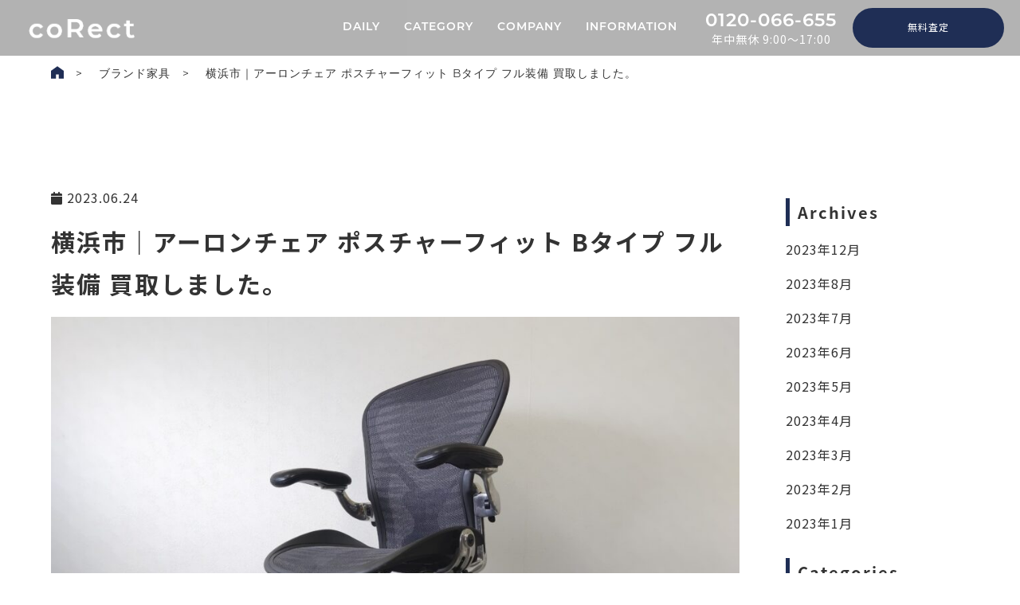

--- FILE ---
content_type: text/html; charset=UTF-8
request_url: https://interior-corect.com/dailyfurniture/%E6%A8%AA%E6%B5%9C%E5%B8%82%EF%BD%9C%E3%82%A2%E3%83%BC%E3%83%AD%E3%83%B3%E3%83%81%E3%82%A7%E3%82%A2-%E3%83%9D%E3%82%B9%E3%83%81%E3%83%A3%E3%83%BC%E3%83%95%E3%82%A3%E3%83%83%E3%83%88-b%E3%82%BF/
body_size: 15690
content:
<!DOCTYPE html>
<html lang="ja">
<head>
  <meta charset="UTF-8">
  <meta http-equiv="X-UA-Compatible" content="IE=edge">
  <meta name="viewport" content="width=device-width, initial-scale=1.0">
  <meta name="google-site-verification" content="lQ_dGGrdb6K3GMz-wAu3yuvuuj47IWEh8PGWGM0A_XI" />
  <title>coRect『コレクト』| 横浜・東京の中古家具の出張買取・販売</title>
  <link rel="stylesheet" href="https://interior-corect.com/wp-content/themes/corect/aos-master/aos.css">
  <link rel="stylesheet" type="text/css" href="https://cdn.jsdelivr.net/npm/slick-carousel@1.8.1/slick/slick.css">
  <link href="https://use.fontawesome.com/releases/v6.2.0/css/all.css" rel="stylesheet">
  <script src="https://ajax.googleapis.com/ajax/libs/jquery/3.6.0/jquery.min.js"></script>
  <!-- Google Tag Manager -->
  <script>(function(w,d,s,l,i){w[l]=w[l]||[];w[l].push({'gtm.start':
  new Date().getTime(),event:'gtm.js'});var f=d.getElementsByTagName(s)[0],
  j=d.createElement(s),dl=l!='dataLayer'?'&l='+l:'';j.async=true;j.src=
  'https://www.googletagmanager.com/gtm.js?id='+i+dl;f.parentNode.insertBefore(j,f);
  })(window,document,'script','dataLayer','GTM-5LTRQ2X');</script>
  <!-- End Google Tag Manager -->
    <script>
    (function(d) {
      var config = {
        kitId: 'xsz6zax',
        scriptTimeout: 3000,
        async: true
      },
      h=d.documentElement,t=setTimeout(function(){h.className=h.className.replace(/\bwf-loading\b/g,"")+" wf-inactive";},config.scriptTimeout),tk=d.createElement("script"),f=false,s=d.getElementsByTagName("script")[0],a;h.className+=" wf-loading";tk.src='https://use.typekit.net/'+config.kitId+'.js';tk.async=true;tk.onload=tk.onreadystatechange=function(){a=this.readyState;if(f||a&&a!="complete"&&a!="loaded")return;f=true;clearTimeout(t);try{Typekit.load(config)}catch(e){}};s.parentNode.insertBefore(tk,s)
    })(document);
  </script>
    
		<!-- All in One SEO 4.9.3 - aioseo.com -->
	<meta name="description" content="アーロンチェア ポスチャーフィット Bタイプを買取しました。 ポリッシュドアルミニウムベース、タキシードメッシ" />
	<meta name="robots" content="max-image-preview:large" />
	<meta name="author" content="corect"/>
	<link rel="canonical" href="https://interior-corect.com/dailyfurniture/%e6%a8%aa%e6%b5%9c%e5%b8%82%ef%bd%9c%e3%82%a2%e3%83%bc%e3%83%ad%e3%83%b3%e3%83%81%e3%82%a7%e3%82%a2-%e3%83%9d%e3%82%b9%e3%83%81%e3%83%a3%e3%83%bc%e3%83%95%e3%82%a3%e3%83%83%e3%83%88-b%e3%82%bf/" />
	<meta name="generator" content="All in One SEO (AIOSEO) 4.9.3" />
		<meta property="og:locale" content="ja_JP" />
		<meta property="og:site_name" content="coRect『コレクト』| 横浜・東京の中古家具の出張買取・販売 - 神奈川県のReuse Shop（リサイクルショップ） coRect『コレクト』のサイトです。 高級ブランド家具・ブランド雑貨からリーズナブルな家具・雑貨、生活家電やオーディオ、アウトドア用品まで幅広く買取・販売いたします。" />
		<meta property="og:type" content="article" />
		<meta property="og:title" content="横浜市｜アーロンチェア ポスチャーフィット Bタイプ フル装備 買取しました。 - coRect『コレクト』| 横浜・東京の中古家具の出張買取・販売" />
		<meta property="og:description" content="アーロンチェア ポスチャーフィット Bタイプを買取しました。 ポリッシュドアルミニウムベース、タキシードメッシ" />
		<meta property="og:url" content="https://interior-corect.com/dailyfurniture/%e6%a8%aa%e6%b5%9c%e5%b8%82%ef%bd%9c%e3%82%a2%e3%83%bc%e3%83%ad%e3%83%b3%e3%83%81%e3%82%a7%e3%82%a2-%e3%83%9d%e3%82%b9%e3%83%81%e3%83%a3%e3%83%bc%e3%83%95%e3%82%a3%e3%83%83%e3%83%88-b%e3%82%bf/" />
		<meta property="article:published_time" content="2023-06-23T23:15:00+00:00" />
		<meta property="article:modified_time" content="2023-06-20T05:11:47+00:00" />
		<meta name="twitter:card" content="summary_large_image" />
		<meta name="twitter:title" content="横浜市｜アーロンチェア ポスチャーフィット Bタイプ フル装備 買取しました。 - coRect『コレクト』| 横浜・東京の中古家具の出張買取・販売" />
		<meta name="twitter:description" content="アーロンチェア ポスチャーフィット Bタイプを買取しました。 ポリッシュドアルミニウムベース、タキシードメッシ" />
		<script type="application/ld+json" class="aioseo-schema">
			{"@context":"https:\/\/schema.org","@graph":[{"@type":"BlogPosting","@id":"https:\/\/interior-corect.com\/dailyfurniture\/%e6%a8%aa%e6%b5%9c%e5%b8%82%ef%bd%9c%e3%82%a2%e3%83%bc%e3%83%ad%e3%83%b3%e3%83%81%e3%82%a7%e3%82%a2-%e3%83%9d%e3%82%b9%e3%83%81%e3%83%a3%e3%83%bc%e3%83%95%e3%82%a3%e3%83%83%e3%83%88-b%e3%82%bf\/#blogposting","name":"\u6a2a\u6d5c\u5e02\uff5c\u30a2\u30fc\u30ed\u30f3\u30c1\u30a7\u30a2 \u30dd\u30b9\u30c1\u30e3\u30fc\u30d5\u30a3\u30c3\u30c8 B\u30bf\u30a4\u30d7 \u30d5\u30eb\u88c5\u5099 \u8cb7\u53d6\u3057\u307e\u3057\u305f\u3002 - coRect\u300e\u30b3\u30ec\u30af\u30c8\u300f| \u6a2a\u6d5c\u30fb\u6771\u4eac\u306e\u4e2d\u53e4\u5bb6\u5177\u306e\u51fa\u5f35\u8cb7\u53d6\u30fb\u8ca9\u58f2","headline":"\u6a2a\u6d5c\u5e02\uff5c\u30a2\u30fc\u30ed\u30f3\u30c1\u30a7\u30a2 \u30dd\u30b9\u30c1\u30e3\u30fc\u30d5\u30a3\u30c3\u30c8 B\u30bf\u30a4\u30d7 \u30d5\u30eb\u88c5\u5099 \u8cb7\u53d6\u3057\u307e\u3057\u305f\u3002","author":{"@id":"https:\/\/interior-corect.com\/author\/corect\/#author"},"publisher":{"@id":"https:\/\/interior-corect.com\/#organization"},"image":{"@type":"ImageObject","url":"https:\/\/interior-corect.com\/wp-content\/uploads\/2023\/06\/23-06-10-10-07-55-939_deco-1.jpg","width":2039,"height":1531},"datePublished":"2023-06-24T08:15:00+09:00","dateModified":"2023-06-20T14:11:47+09:00","inLanguage":"ja","mainEntityOfPage":{"@id":"https:\/\/interior-corect.com\/dailyfurniture\/%e6%a8%aa%e6%b5%9c%e5%b8%82%ef%bd%9c%e3%82%a2%e3%83%bc%e3%83%ad%e3%83%b3%e3%83%81%e3%82%a7%e3%82%a2-%e3%83%9d%e3%82%b9%e3%83%81%e3%83%a3%e3%83%bc%e3%83%95%e3%82%a3%e3%83%83%e3%83%88-b%e3%82%bf\/#webpage"},"isPartOf":{"@id":"https:\/\/interior-corect.com\/dailyfurniture\/%e6%a8%aa%e6%b5%9c%e5%b8%82%ef%bd%9c%e3%82%a2%e3%83%bc%e3%83%ad%e3%83%b3%e3%83%81%e3%82%a7%e3%82%a2-%e3%83%9d%e3%82%b9%e3%83%81%e3%83%a3%e3%83%bc%e3%83%95%e3%82%a3%e3%83%83%e3%83%88-b%e3%82%bf\/#webpage"},"articleSection":"\u30d6\u30e9\u30f3\u30c9\u5bb6\u5177, Herman Miller(\u30cf\u30fc\u30de\u30f3\u30df\u30e9\u30fc), \u795e\u5948\u5ddd\u770c\u306e\u8cb7\u53d6\u5b9f\u7e3e"},{"@type":"BreadcrumbList","@id":"https:\/\/interior-corect.com\/dailyfurniture\/%e6%a8%aa%e6%b5%9c%e5%b8%82%ef%bd%9c%e3%82%a2%e3%83%bc%e3%83%ad%e3%83%b3%e3%83%81%e3%82%a7%e3%82%a2-%e3%83%9d%e3%82%b9%e3%83%81%e3%83%a3%e3%83%bc%e3%83%95%e3%82%a3%e3%83%83%e3%83%88-b%e3%82%bf\/#breadcrumblist","itemListElement":[{"@type":"ListItem","@id":"https:\/\/interior-corect.com#listItem","position":1,"name":"\u30db\u30fc\u30e0","item":"https:\/\/interior-corect.com","nextItem":{"@type":"ListItem","@id":"https:\/\/interior-corect.com\/.\/dailyfurniture\/#listItem","name":"\u30d6\u30e9\u30f3\u30c9\u5bb6\u5177"}},{"@type":"ListItem","@id":"https:\/\/interior-corect.com\/.\/dailyfurniture\/#listItem","position":2,"name":"\u30d6\u30e9\u30f3\u30c9\u5bb6\u5177","item":"https:\/\/interior-corect.com\/.\/dailyfurniture\/","nextItem":{"@type":"ListItem","@id":"https:\/\/interior-corect.com\/dailyfurniture\/%e6%a8%aa%e6%b5%9c%e5%b8%82%ef%bd%9c%e3%82%a2%e3%83%bc%e3%83%ad%e3%83%b3%e3%83%81%e3%82%a7%e3%82%a2-%e3%83%9d%e3%82%b9%e3%83%81%e3%83%a3%e3%83%bc%e3%83%95%e3%82%a3%e3%83%83%e3%83%88-b%e3%82%bf\/#listItem","name":"\u6a2a\u6d5c\u5e02\uff5c\u30a2\u30fc\u30ed\u30f3\u30c1\u30a7\u30a2 \u30dd\u30b9\u30c1\u30e3\u30fc\u30d5\u30a3\u30c3\u30c8 B\u30bf\u30a4\u30d7 \u30d5\u30eb\u88c5\u5099 \u8cb7\u53d6\u3057\u307e\u3057\u305f\u3002"},"previousItem":{"@type":"ListItem","@id":"https:\/\/interior-corect.com#listItem","name":"\u30db\u30fc\u30e0"}},{"@type":"ListItem","@id":"https:\/\/interior-corect.com\/dailyfurniture\/%e6%a8%aa%e6%b5%9c%e5%b8%82%ef%bd%9c%e3%82%a2%e3%83%bc%e3%83%ad%e3%83%b3%e3%83%81%e3%82%a7%e3%82%a2-%e3%83%9d%e3%82%b9%e3%83%81%e3%83%a3%e3%83%bc%e3%83%95%e3%82%a3%e3%83%83%e3%83%88-b%e3%82%bf\/#listItem","position":3,"name":"\u6a2a\u6d5c\u5e02\uff5c\u30a2\u30fc\u30ed\u30f3\u30c1\u30a7\u30a2 \u30dd\u30b9\u30c1\u30e3\u30fc\u30d5\u30a3\u30c3\u30c8 B\u30bf\u30a4\u30d7 \u30d5\u30eb\u88c5\u5099 \u8cb7\u53d6\u3057\u307e\u3057\u305f\u3002","previousItem":{"@type":"ListItem","@id":"https:\/\/interior-corect.com\/.\/dailyfurniture\/#listItem","name":"\u30d6\u30e9\u30f3\u30c9\u5bb6\u5177"}}]},{"@type":"Organization","@id":"https:\/\/interior-corect.com\/#organization","name":"\u30a8\u30b3\u30ed\u30b8\u30b9\u30bf\u30ea\u30e6\u30fc\u30b9","description":"\u795e\u5948\u5ddd\u770c\u306eReuse Shop\uff08\u30ea\u30b5\u30a4\u30af\u30eb\u30b7\u30e7\u30c3\u30d7\uff09 coRect\u300e\u30b3\u30ec\u30af\u30c8\u300f\u306e\u30b5\u30a4\u30c8\u3067\u3059\u3002 \u9ad8\u7d1a\u30d6\u30e9\u30f3\u30c9\u5bb6\u5177\u30fb\u30d6\u30e9\u30f3\u30c9\u96d1\u8ca8\u304b\u3089\u30ea\u30fc\u30ba\u30ca\u30d6\u30eb\u306a\u5bb6\u5177\u30fb\u96d1\u8ca8\u3001\u751f\u6d3b\u5bb6\u96fb\u3084\u30aa\u30fc\u30c7\u30a3\u30aa\u3001\u30a2\u30a6\u30c8\u30c9\u30a2\u7528\u54c1\u307e\u3067\u5e45\u5e83\u304f\u8cb7\u53d6\u30fb\u8ca9\u58f2\u3044\u305f\u3057\u307e\u3059\u3002","url":"https:\/\/interior-corect.com\/","telephone":"+81120066655","logo":{"@type":"ImageObject","url":"https:\/\/interior-corect.com\/wp-content\/uploads\/2023\/01\/logo-b.png","@id":"https:\/\/interior-corect.com\/dailyfurniture\/%e6%a8%aa%e6%b5%9c%e5%b8%82%ef%bd%9c%e3%82%a2%e3%83%bc%e3%83%ad%e3%83%b3%e3%83%81%e3%82%a7%e3%82%a2-%e3%83%9d%e3%82%b9%e3%83%81%e3%83%a3%e3%83%bc%e3%83%95%e3%82%a3%e3%83%83%e3%83%88-b%e3%82%bf\/#organizationLogo","width":326,"height":86},"image":{"@id":"https:\/\/interior-corect.com\/dailyfurniture\/%e6%a8%aa%e6%b5%9c%e5%b8%82%ef%bd%9c%e3%82%a2%e3%83%bc%e3%83%ad%e3%83%b3%e3%83%81%e3%82%a7%e3%82%a2-%e3%83%9d%e3%82%b9%e3%83%81%e3%83%a3%e3%83%bc%e3%83%95%e3%82%a3%e3%83%83%e3%83%88-b%e3%82%bf\/#organizationLogo"}},{"@type":"Person","@id":"https:\/\/interior-corect.com\/author\/corect\/#author","url":"https:\/\/interior-corect.com\/author\/corect\/","name":"corect","image":{"@type":"ImageObject","@id":"https:\/\/interior-corect.com\/dailyfurniture\/%e6%a8%aa%e6%b5%9c%e5%b8%82%ef%bd%9c%e3%82%a2%e3%83%bc%e3%83%ad%e3%83%b3%e3%83%81%e3%82%a7%e3%82%a2-%e3%83%9d%e3%82%b9%e3%83%81%e3%83%a3%e3%83%bc%e3%83%95%e3%82%a3%e3%83%83%e3%83%88-b%e3%82%bf\/#authorImage","url":"https:\/\/secure.gravatar.com\/avatar\/01dad71d6ad87be6cb82780da88768ab9670611d838134ed2f5b9ed609941288?s=96&d=mm&r=g","width":96,"height":96,"caption":"corect"}},{"@type":"WebPage","@id":"https:\/\/interior-corect.com\/dailyfurniture\/%e6%a8%aa%e6%b5%9c%e5%b8%82%ef%bd%9c%e3%82%a2%e3%83%bc%e3%83%ad%e3%83%b3%e3%83%81%e3%82%a7%e3%82%a2-%e3%83%9d%e3%82%b9%e3%83%81%e3%83%a3%e3%83%bc%e3%83%95%e3%82%a3%e3%83%83%e3%83%88-b%e3%82%bf\/#webpage","url":"https:\/\/interior-corect.com\/dailyfurniture\/%e6%a8%aa%e6%b5%9c%e5%b8%82%ef%bd%9c%e3%82%a2%e3%83%bc%e3%83%ad%e3%83%b3%e3%83%81%e3%82%a7%e3%82%a2-%e3%83%9d%e3%82%b9%e3%83%81%e3%83%a3%e3%83%bc%e3%83%95%e3%82%a3%e3%83%83%e3%83%88-b%e3%82%bf\/","name":"\u6a2a\u6d5c\u5e02\uff5c\u30a2\u30fc\u30ed\u30f3\u30c1\u30a7\u30a2 \u30dd\u30b9\u30c1\u30e3\u30fc\u30d5\u30a3\u30c3\u30c8 B\u30bf\u30a4\u30d7 \u30d5\u30eb\u88c5\u5099 \u8cb7\u53d6\u3057\u307e\u3057\u305f\u3002 - coRect\u300e\u30b3\u30ec\u30af\u30c8\u300f| \u6a2a\u6d5c\u30fb\u6771\u4eac\u306e\u4e2d\u53e4\u5bb6\u5177\u306e\u51fa\u5f35\u8cb7\u53d6\u30fb\u8ca9\u58f2","description":"\u30a2\u30fc\u30ed\u30f3\u30c1\u30a7\u30a2 \u30dd\u30b9\u30c1\u30e3\u30fc\u30d5\u30a3\u30c3\u30c8 B\u30bf\u30a4\u30d7\u3092\u8cb7\u53d6\u3057\u307e\u3057\u305f\u3002 \u30dd\u30ea\u30c3\u30b7\u30e5\u30c9\u30a2\u30eb\u30df\u30cb\u30a6\u30e0\u30d9\u30fc\u30b9\u3001\u30bf\u30ad\u30b7\u30fc\u30c9\u30e1\u30c3\u30b7","inLanguage":"ja","isPartOf":{"@id":"https:\/\/interior-corect.com\/#website"},"breadcrumb":{"@id":"https:\/\/interior-corect.com\/dailyfurniture\/%e6%a8%aa%e6%b5%9c%e5%b8%82%ef%bd%9c%e3%82%a2%e3%83%bc%e3%83%ad%e3%83%b3%e3%83%81%e3%82%a7%e3%82%a2-%e3%83%9d%e3%82%b9%e3%83%81%e3%83%a3%e3%83%bc%e3%83%95%e3%82%a3%e3%83%83%e3%83%88-b%e3%82%bf\/#breadcrumblist"},"author":{"@id":"https:\/\/interior-corect.com\/author\/corect\/#author"},"creator":{"@id":"https:\/\/interior-corect.com\/author\/corect\/#author"},"image":{"@type":"ImageObject","url":"https:\/\/interior-corect.com\/wp-content\/uploads\/2023\/06\/23-06-10-10-07-55-939_deco-1.jpg","@id":"https:\/\/interior-corect.com\/dailyfurniture\/%e6%a8%aa%e6%b5%9c%e5%b8%82%ef%bd%9c%e3%82%a2%e3%83%bc%e3%83%ad%e3%83%b3%e3%83%81%e3%82%a7%e3%82%a2-%e3%83%9d%e3%82%b9%e3%83%81%e3%83%a3%e3%83%bc%e3%83%95%e3%82%a3%e3%83%83%e3%83%88-b%e3%82%bf\/#mainImage","width":2039,"height":1531},"primaryImageOfPage":{"@id":"https:\/\/interior-corect.com\/dailyfurniture\/%e6%a8%aa%e6%b5%9c%e5%b8%82%ef%bd%9c%e3%82%a2%e3%83%bc%e3%83%ad%e3%83%b3%e3%83%81%e3%82%a7%e3%82%a2-%e3%83%9d%e3%82%b9%e3%83%81%e3%83%a3%e3%83%bc%e3%83%95%e3%82%a3%e3%83%83%e3%83%88-b%e3%82%bf\/#mainImage"},"datePublished":"2023-06-24T08:15:00+09:00","dateModified":"2023-06-20T14:11:47+09:00"},{"@type":"WebSite","@id":"https:\/\/interior-corect.com\/#website","url":"https:\/\/interior-corect.com\/","name":"coRect","description":"\u795e\u5948\u5ddd\u770c\u306eReuse Shop\uff08\u30ea\u30b5\u30a4\u30af\u30eb\u30b7\u30e7\u30c3\u30d7\uff09 coRect\u300e\u30b3\u30ec\u30af\u30c8\u300f\u306e\u30b5\u30a4\u30c8\u3067\u3059\u3002 \u9ad8\u7d1a\u30d6\u30e9\u30f3\u30c9\u5bb6\u5177\u30fb\u30d6\u30e9\u30f3\u30c9\u96d1\u8ca8\u304b\u3089\u30ea\u30fc\u30ba\u30ca\u30d6\u30eb\u306a\u5bb6\u5177\u30fb\u96d1\u8ca8\u3001\u751f\u6d3b\u5bb6\u96fb\u3084\u30aa\u30fc\u30c7\u30a3\u30aa\u3001\u30a2\u30a6\u30c8\u30c9\u30a2\u7528\u54c1\u307e\u3067\u5e45\u5e83\u304f\u8cb7\u53d6\u30fb\u8ca9\u58f2\u3044\u305f\u3057\u307e\u3059\u3002","inLanguage":"ja","publisher":{"@id":"https:\/\/interior-corect.com\/#organization"}}]}
		</script>
		<!-- All in One SEO -->

<link rel="alternate" type="application/rss+xml" title="coRect『コレクト』| 横浜・東京の中古家具の出張買取・販売 &raquo; 横浜市｜アーロンチェア ポスチャーフィット Bタイプ フル装備 買取しました。 のコメントのフィード" href="https://interior-corect.com/dailyfurniture/%e6%a8%aa%e6%b5%9c%e5%b8%82%ef%bd%9c%e3%82%a2%e3%83%bc%e3%83%ad%e3%83%b3%e3%83%81%e3%82%a7%e3%82%a2-%e3%83%9d%e3%82%b9%e3%83%81%e3%83%a3%e3%83%bc%e3%83%95%e3%82%a3%e3%83%83%e3%83%88-b%e3%82%bf/feed/" />
<link rel="alternate" title="oEmbed (JSON)" type="application/json+oembed" href="https://interior-corect.com/wp-json/oembed/1.0/embed?url=https%3A%2F%2Finterior-corect.com%2Fdailyfurniture%2F%25e6%25a8%25aa%25e6%25b5%259c%25e5%25b8%2582%25ef%25bd%259c%25e3%2582%25a2%25e3%2583%25bc%25e3%2583%25ad%25e3%2583%25b3%25e3%2583%2581%25e3%2582%25a7%25e3%2582%25a2-%25e3%2583%259d%25e3%2582%25b9%25e3%2583%2581%25e3%2583%25a3%25e3%2583%25bc%25e3%2583%2595%25e3%2582%25a3%25e3%2583%2583%25e3%2583%2588-b%25e3%2582%25bf%2F" />
<link rel="alternate" title="oEmbed (XML)" type="text/xml+oembed" href="https://interior-corect.com/wp-json/oembed/1.0/embed?url=https%3A%2F%2Finterior-corect.com%2Fdailyfurniture%2F%25e6%25a8%25aa%25e6%25b5%259c%25e5%25b8%2582%25ef%25bd%259c%25e3%2582%25a2%25e3%2583%25bc%25e3%2583%25ad%25e3%2583%25b3%25e3%2583%2581%25e3%2582%25a7%25e3%2582%25a2-%25e3%2583%259d%25e3%2582%25b9%25e3%2583%2581%25e3%2583%25a3%25e3%2583%25bc%25e3%2583%2595%25e3%2582%25a3%25e3%2583%2583%25e3%2583%2588-b%25e3%2582%25bf%2F&#038;format=xml" />
<style id='wp-img-auto-sizes-contain-inline-css'>
img:is([sizes=auto i],[sizes^="auto," i]){contain-intrinsic-size:3000px 1500px}
/*# sourceURL=wp-img-auto-sizes-contain-inline-css */
</style>
<style id='wp-emoji-styles-inline-css'>

	img.wp-smiley, img.emoji {
		display: inline !important;
		border: none !important;
		box-shadow: none !important;
		height: 1em !important;
		width: 1em !important;
		margin: 0 0.07em !important;
		vertical-align: -0.1em !important;
		background: none !important;
		padding: 0 !important;
	}
/*# sourceURL=wp-emoji-styles-inline-css */
</style>
<style id='wp-block-library-inline-css'>
:root{--wp-block-synced-color:#7a00df;--wp-block-synced-color--rgb:122,0,223;--wp-bound-block-color:var(--wp-block-synced-color);--wp-editor-canvas-background:#ddd;--wp-admin-theme-color:#007cba;--wp-admin-theme-color--rgb:0,124,186;--wp-admin-theme-color-darker-10:#006ba1;--wp-admin-theme-color-darker-10--rgb:0,107,160.5;--wp-admin-theme-color-darker-20:#005a87;--wp-admin-theme-color-darker-20--rgb:0,90,135;--wp-admin-border-width-focus:2px}@media (min-resolution:192dpi){:root{--wp-admin-border-width-focus:1.5px}}.wp-element-button{cursor:pointer}:root .has-very-light-gray-background-color{background-color:#eee}:root .has-very-dark-gray-background-color{background-color:#313131}:root .has-very-light-gray-color{color:#eee}:root .has-very-dark-gray-color{color:#313131}:root .has-vivid-green-cyan-to-vivid-cyan-blue-gradient-background{background:linear-gradient(135deg,#00d084,#0693e3)}:root .has-purple-crush-gradient-background{background:linear-gradient(135deg,#34e2e4,#4721fb 50%,#ab1dfe)}:root .has-hazy-dawn-gradient-background{background:linear-gradient(135deg,#faaca8,#dad0ec)}:root .has-subdued-olive-gradient-background{background:linear-gradient(135deg,#fafae1,#67a671)}:root .has-atomic-cream-gradient-background{background:linear-gradient(135deg,#fdd79a,#004a59)}:root .has-nightshade-gradient-background{background:linear-gradient(135deg,#330968,#31cdcf)}:root .has-midnight-gradient-background{background:linear-gradient(135deg,#020381,#2874fc)}:root{--wp--preset--font-size--normal:16px;--wp--preset--font-size--huge:42px}.has-regular-font-size{font-size:1em}.has-larger-font-size{font-size:2.625em}.has-normal-font-size{font-size:var(--wp--preset--font-size--normal)}.has-huge-font-size{font-size:var(--wp--preset--font-size--huge)}.has-text-align-center{text-align:center}.has-text-align-left{text-align:left}.has-text-align-right{text-align:right}.has-fit-text{white-space:nowrap!important}#end-resizable-editor-section{display:none}.aligncenter{clear:both}.items-justified-left{justify-content:flex-start}.items-justified-center{justify-content:center}.items-justified-right{justify-content:flex-end}.items-justified-space-between{justify-content:space-between}.screen-reader-text{border:0;clip-path:inset(50%);height:1px;margin:-1px;overflow:hidden;padding:0;position:absolute;width:1px;word-wrap:normal!important}.screen-reader-text:focus{background-color:#ddd;clip-path:none;color:#444;display:block;font-size:1em;height:auto;left:5px;line-height:normal;padding:15px 23px 14px;text-decoration:none;top:5px;width:auto;z-index:100000}html :where(.has-border-color){border-style:solid}html :where([style*=border-top-color]){border-top-style:solid}html :where([style*=border-right-color]){border-right-style:solid}html :where([style*=border-bottom-color]){border-bottom-style:solid}html :where([style*=border-left-color]){border-left-style:solid}html :where([style*=border-width]){border-style:solid}html :where([style*=border-top-width]){border-top-style:solid}html :where([style*=border-right-width]){border-right-style:solid}html :where([style*=border-bottom-width]){border-bottom-style:solid}html :where([style*=border-left-width]){border-left-style:solid}html :where(img[class*=wp-image-]){height:auto;max-width:100%}:where(figure){margin:0 0 1em}html :where(.is-position-sticky){--wp-admin--admin-bar--position-offset:var(--wp-admin--admin-bar--height,0px)}@media screen and (max-width:600px){html :where(.is-position-sticky){--wp-admin--admin-bar--position-offset:0px}}

/*# sourceURL=wp-block-library-inline-css */
</style><style id='wp-block-archives-inline-css'>
.wp-block-archives{box-sizing:border-box}.wp-block-archives-dropdown label{display:block}
/*# sourceURL=https://interior-corect.com/wp-includes/blocks/archives/style.min.css */
</style>
<style id='wp-block-categories-inline-css'>
.wp-block-categories{box-sizing:border-box}.wp-block-categories.alignleft{margin-right:2em}.wp-block-categories.alignright{margin-left:2em}.wp-block-categories.wp-block-categories-dropdown.aligncenter{text-align:center}.wp-block-categories .wp-block-categories__label{display:block;width:100%}
/*# sourceURL=https://interior-corect.com/wp-includes/blocks/categories/style.min.css */
</style>
<style id='wp-block-heading-inline-css'>
h1:where(.wp-block-heading).has-background,h2:where(.wp-block-heading).has-background,h3:where(.wp-block-heading).has-background,h4:where(.wp-block-heading).has-background,h5:where(.wp-block-heading).has-background,h6:where(.wp-block-heading).has-background{padding:1.25em 2.375em}h1.has-text-align-left[style*=writing-mode]:where([style*=vertical-lr]),h1.has-text-align-right[style*=writing-mode]:where([style*=vertical-rl]),h2.has-text-align-left[style*=writing-mode]:where([style*=vertical-lr]),h2.has-text-align-right[style*=writing-mode]:where([style*=vertical-rl]),h3.has-text-align-left[style*=writing-mode]:where([style*=vertical-lr]),h3.has-text-align-right[style*=writing-mode]:where([style*=vertical-rl]),h4.has-text-align-left[style*=writing-mode]:where([style*=vertical-lr]),h4.has-text-align-right[style*=writing-mode]:where([style*=vertical-rl]),h5.has-text-align-left[style*=writing-mode]:where([style*=vertical-lr]),h5.has-text-align-right[style*=writing-mode]:where([style*=vertical-rl]),h6.has-text-align-left[style*=writing-mode]:where([style*=vertical-lr]),h6.has-text-align-right[style*=writing-mode]:where([style*=vertical-rl]){rotate:180deg}
/*# sourceURL=https://interior-corect.com/wp-includes/blocks/heading/style.min.css */
</style>
<style id='wp-block-image-inline-css'>
.wp-block-image>a,.wp-block-image>figure>a{display:inline-block}.wp-block-image img{box-sizing:border-box;height:auto;max-width:100%;vertical-align:bottom}@media not (prefers-reduced-motion){.wp-block-image img.hide{visibility:hidden}.wp-block-image img.show{animation:show-content-image .4s}}.wp-block-image[style*=border-radius] img,.wp-block-image[style*=border-radius]>a{border-radius:inherit}.wp-block-image.has-custom-border img{box-sizing:border-box}.wp-block-image.aligncenter{text-align:center}.wp-block-image.alignfull>a,.wp-block-image.alignwide>a{width:100%}.wp-block-image.alignfull img,.wp-block-image.alignwide img{height:auto;width:100%}.wp-block-image .aligncenter,.wp-block-image .alignleft,.wp-block-image .alignright,.wp-block-image.aligncenter,.wp-block-image.alignleft,.wp-block-image.alignright{display:table}.wp-block-image .aligncenter>figcaption,.wp-block-image .alignleft>figcaption,.wp-block-image .alignright>figcaption,.wp-block-image.aligncenter>figcaption,.wp-block-image.alignleft>figcaption,.wp-block-image.alignright>figcaption{caption-side:bottom;display:table-caption}.wp-block-image .alignleft{float:left;margin:.5em 1em .5em 0}.wp-block-image .alignright{float:right;margin:.5em 0 .5em 1em}.wp-block-image .aligncenter{margin-left:auto;margin-right:auto}.wp-block-image :where(figcaption){margin-bottom:1em;margin-top:.5em}.wp-block-image.is-style-circle-mask img{border-radius:9999px}@supports ((-webkit-mask-image:none) or (mask-image:none)) or (-webkit-mask-image:none){.wp-block-image.is-style-circle-mask img{border-radius:0;-webkit-mask-image:url('data:image/svg+xml;utf8,<svg viewBox="0 0 100 100" xmlns="http://www.w3.org/2000/svg"><circle cx="50" cy="50" r="50"/></svg>');mask-image:url('data:image/svg+xml;utf8,<svg viewBox="0 0 100 100" xmlns="http://www.w3.org/2000/svg"><circle cx="50" cy="50" r="50"/></svg>');mask-mode:alpha;-webkit-mask-position:center;mask-position:center;-webkit-mask-repeat:no-repeat;mask-repeat:no-repeat;-webkit-mask-size:contain;mask-size:contain}}:root :where(.wp-block-image.is-style-rounded img,.wp-block-image .is-style-rounded img){border-radius:9999px}.wp-block-image figure{margin:0}.wp-lightbox-container{display:flex;flex-direction:column;position:relative}.wp-lightbox-container img{cursor:zoom-in}.wp-lightbox-container img:hover+button{opacity:1}.wp-lightbox-container button{align-items:center;backdrop-filter:blur(16px) saturate(180%);background-color:#5a5a5a40;border:none;border-radius:4px;cursor:zoom-in;display:flex;height:20px;justify-content:center;opacity:0;padding:0;position:absolute;right:16px;text-align:center;top:16px;width:20px;z-index:100}@media not (prefers-reduced-motion){.wp-lightbox-container button{transition:opacity .2s ease}}.wp-lightbox-container button:focus-visible{outline:3px auto #5a5a5a40;outline:3px auto -webkit-focus-ring-color;outline-offset:3px}.wp-lightbox-container button:hover{cursor:pointer;opacity:1}.wp-lightbox-container button:focus{opacity:1}.wp-lightbox-container button:focus,.wp-lightbox-container button:hover,.wp-lightbox-container button:not(:hover):not(:active):not(.has-background){background-color:#5a5a5a40;border:none}.wp-lightbox-overlay{box-sizing:border-box;cursor:zoom-out;height:100vh;left:0;overflow:hidden;position:fixed;top:0;visibility:hidden;width:100%;z-index:100000}.wp-lightbox-overlay .close-button{align-items:center;cursor:pointer;display:flex;justify-content:center;min-height:40px;min-width:40px;padding:0;position:absolute;right:calc(env(safe-area-inset-right) + 16px);top:calc(env(safe-area-inset-top) + 16px);z-index:5000000}.wp-lightbox-overlay .close-button:focus,.wp-lightbox-overlay .close-button:hover,.wp-lightbox-overlay .close-button:not(:hover):not(:active):not(.has-background){background:none;border:none}.wp-lightbox-overlay .lightbox-image-container{height:var(--wp--lightbox-container-height);left:50%;overflow:hidden;position:absolute;top:50%;transform:translate(-50%,-50%);transform-origin:top left;width:var(--wp--lightbox-container-width);z-index:9999999999}.wp-lightbox-overlay .wp-block-image{align-items:center;box-sizing:border-box;display:flex;height:100%;justify-content:center;margin:0;position:relative;transform-origin:0 0;width:100%;z-index:3000000}.wp-lightbox-overlay .wp-block-image img{height:var(--wp--lightbox-image-height);min-height:var(--wp--lightbox-image-height);min-width:var(--wp--lightbox-image-width);width:var(--wp--lightbox-image-width)}.wp-lightbox-overlay .wp-block-image figcaption{display:none}.wp-lightbox-overlay button{background:none;border:none}.wp-lightbox-overlay .scrim{background-color:#fff;height:100%;opacity:.9;position:absolute;width:100%;z-index:2000000}.wp-lightbox-overlay.active{visibility:visible}@media not (prefers-reduced-motion){.wp-lightbox-overlay.active{animation:turn-on-visibility .25s both}.wp-lightbox-overlay.active img{animation:turn-on-visibility .35s both}.wp-lightbox-overlay.show-closing-animation:not(.active){animation:turn-off-visibility .35s both}.wp-lightbox-overlay.show-closing-animation:not(.active) img{animation:turn-off-visibility .25s both}.wp-lightbox-overlay.zoom.active{animation:none;opacity:1;visibility:visible}.wp-lightbox-overlay.zoom.active .lightbox-image-container{animation:lightbox-zoom-in .4s}.wp-lightbox-overlay.zoom.active .lightbox-image-container img{animation:none}.wp-lightbox-overlay.zoom.active .scrim{animation:turn-on-visibility .4s forwards}.wp-lightbox-overlay.zoom.show-closing-animation:not(.active){animation:none}.wp-lightbox-overlay.zoom.show-closing-animation:not(.active) .lightbox-image-container{animation:lightbox-zoom-out .4s}.wp-lightbox-overlay.zoom.show-closing-animation:not(.active) .lightbox-image-container img{animation:none}.wp-lightbox-overlay.zoom.show-closing-animation:not(.active) .scrim{animation:turn-off-visibility .4s forwards}}@keyframes show-content-image{0%{visibility:hidden}99%{visibility:hidden}to{visibility:visible}}@keyframes turn-on-visibility{0%{opacity:0}to{opacity:1}}@keyframes turn-off-visibility{0%{opacity:1;visibility:visible}99%{opacity:0;visibility:visible}to{opacity:0;visibility:hidden}}@keyframes lightbox-zoom-in{0%{transform:translate(calc((-100vw + var(--wp--lightbox-scrollbar-width))/2 + var(--wp--lightbox-initial-left-position)),calc(-50vh + var(--wp--lightbox-initial-top-position))) scale(var(--wp--lightbox-scale))}to{transform:translate(-50%,-50%) scale(1)}}@keyframes lightbox-zoom-out{0%{transform:translate(-50%,-50%) scale(1);visibility:visible}99%{visibility:visible}to{transform:translate(calc((-100vw + var(--wp--lightbox-scrollbar-width))/2 + var(--wp--lightbox-initial-left-position)),calc(-50vh + var(--wp--lightbox-initial-top-position))) scale(var(--wp--lightbox-scale));visibility:hidden}}
/*# sourceURL=https://interior-corect.com/wp-includes/blocks/image/style.min.css */
</style>
<style id='wp-block-image-theme-inline-css'>
:root :where(.wp-block-image figcaption){color:#555;font-size:13px;text-align:center}.is-dark-theme :root :where(.wp-block-image figcaption){color:#ffffffa6}.wp-block-image{margin:0 0 1em}
/*# sourceURL=https://interior-corect.com/wp-includes/blocks/image/theme.min.css */
</style>
<style id='wp-block-post-terms-inline-css'>
.wp-block-post-terms{box-sizing:border-box}.wp-block-post-terms .wp-block-post-terms__separator{white-space:pre-wrap}
/*# sourceURL=https://interior-corect.com/wp-includes/blocks/post-terms/style.min.css */
</style>
<style id='wp-block-group-inline-css'>
.wp-block-group{box-sizing:border-box}:where(.wp-block-group.wp-block-group-is-layout-constrained){position:relative}
/*# sourceURL=https://interior-corect.com/wp-includes/blocks/group/style.min.css */
</style>
<style id='wp-block-group-theme-inline-css'>
:where(.wp-block-group.has-background){padding:1.25em 2.375em}
/*# sourceURL=https://interior-corect.com/wp-includes/blocks/group/theme.min.css */
</style>
<style id='wp-block-paragraph-inline-css'>
.is-small-text{font-size:.875em}.is-regular-text{font-size:1em}.is-large-text{font-size:2.25em}.is-larger-text{font-size:3em}.has-drop-cap:not(:focus):first-letter{float:left;font-size:8.4em;font-style:normal;font-weight:100;line-height:.68;margin:.05em .1em 0 0;text-transform:uppercase}body.rtl .has-drop-cap:not(:focus):first-letter{float:none;margin-left:.1em}p.has-drop-cap.has-background{overflow:hidden}:root :where(p.has-background){padding:1.25em 2.375em}:where(p.has-text-color:not(.has-link-color)) a{color:inherit}p.has-text-align-left[style*="writing-mode:vertical-lr"],p.has-text-align-right[style*="writing-mode:vertical-rl"]{rotate:180deg}
/*# sourceURL=https://interior-corect.com/wp-includes/blocks/paragraph/style.min.css */
</style>
<style id='wp-block-separator-inline-css'>
@charset "UTF-8";.wp-block-separator{border:none;border-top:2px solid}:root :where(.wp-block-separator.is-style-dots){height:auto;line-height:1;text-align:center}:root :where(.wp-block-separator.is-style-dots):before{color:currentColor;content:"···";font-family:serif;font-size:1.5em;letter-spacing:2em;padding-left:2em}.wp-block-separator.is-style-dots{background:none!important;border:none!important}
/*# sourceURL=https://interior-corect.com/wp-includes/blocks/separator/style.min.css */
</style>
<style id='wp-block-separator-theme-inline-css'>
.wp-block-separator.has-css-opacity{opacity:.4}.wp-block-separator{border:none;border-bottom:2px solid;margin-left:auto;margin-right:auto}.wp-block-separator.has-alpha-channel-opacity{opacity:1}.wp-block-separator:not(.is-style-wide):not(.is-style-dots){width:100px}.wp-block-separator.has-background:not(.is-style-dots){border-bottom:none;height:1px}.wp-block-separator.has-background:not(.is-style-wide):not(.is-style-dots){height:2px}
/*# sourceURL=https://interior-corect.com/wp-includes/blocks/separator/theme.min.css */
</style>
<style id='global-styles-inline-css'>
:root{--wp--preset--aspect-ratio--square: 1;--wp--preset--aspect-ratio--4-3: 4/3;--wp--preset--aspect-ratio--3-4: 3/4;--wp--preset--aspect-ratio--3-2: 3/2;--wp--preset--aspect-ratio--2-3: 2/3;--wp--preset--aspect-ratio--16-9: 16/9;--wp--preset--aspect-ratio--9-16: 9/16;--wp--preset--color--black: #000000;--wp--preset--color--cyan-bluish-gray: #abb8c3;--wp--preset--color--white: #ffffff;--wp--preset--color--pale-pink: #f78da7;--wp--preset--color--vivid-red: #cf2e2e;--wp--preset--color--luminous-vivid-orange: #ff6900;--wp--preset--color--luminous-vivid-amber: #fcb900;--wp--preset--color--light-green-cyan: #7bdcb5;--wp--preset--color--vivid-green-cyan: #00d084;--wp--preset--color--pale-cyan-blue: #8ed1fc;--wp--preset--color--vivid-cyan-blue: #0693e3;--wp--preset--color--vivid-purple: #9b51e0;--wp--preset--gradient--vivid-cyan-blue-to-vivid-purple: linear-gradient(135deg,rgb(6,147,227) 0%,rgb(155,81,224) 100%);--wp--preset--gradient--light-green-cyan-to-vivid-green-cyan: linear-gradient(135deg,rgb(122,220,180) 0%,rgb(0,208,130) 100%);--wp--preset--gradient--luminous-vivid-amber-to-luminous-vivid-orange: linear-gradient(135deg,rgb(252,185,0) 0%,rgb(255,105,0) 100%);--wp--preset--gradient--luminous-vivid-orange-to-vivid-red: linear-gradient(135deg,rgb(255,105,0) 0%,rgb(207,46,46) 100%);--wp--preset--gradient--very-light-gray-to-cyan-bluish-gray: linear-gradient(135deg,rgb(238,238,238) 0%,rgb(169,184,195) 100%);--wp--preset--gradient--cool-to-warm-spectrum: linear-gradient(135deg,rgb(74,234,220) 0%,rgb(151,120,209) 20%,rgb(207,42,186) 40%,rgb(238,44,130) 60%,rgb(251,105,98) 80%,rgb(254,248,76) 100%);--wp--preset--gradient--blush-light-purple: linear-gradient(135deg,rgb(255,206,236) 0%,rgb(152,150,240) 100%);--wp--preset--gradient--blush-bordeaux: linear-gradient(135deg,rgb(254,205,165) 0%,rgb(254,45,45) 50%,rgb(107,0,62) 100%);--wp--preset--gradient--luminous-dusk: linear-gradient(135deg,rgb(255,203,112) 0%,rgb(199,81,192) 50%,rgb(65,88,208) 100%);--wp--preset--gradient--pale-ocean: linear-gradient(135deg,rgb(255,245,203) 0%,rgb(182,227,212) 50%,rgb(51,167,181) 100%);--wp--preset--gradient--electric-grass: linear-gradient(135deg,rgb(202,248,128) 0%,rgb(113,206,126) 100%);--wp--preset--gradient--midnight: linear-gradient(135deg,rgb(2,3,129) 0%,rgb(40,116,252) 100%);--wp--preset--font-size--small: 13px;--wp--preset--font-size--medium: 20px;--wp--preset--font-size--large: 36px;--wp--preset--font-size--x-large: 42px;--wp--preset--spacing--20: 0.44rem;--wp--preset--spacing--30: 0.67rem;--wp--preset--spacing--40: 1rem;--wp--preset--spacing--50: 1.5rem;--wp--preset--spacing--60: 2.25rem;--wp--preset--spacing--70: 3.38rem;--wp--preset--spacing--80: 5.06rem;--wp--preset--shadow--natural: 6px 6px 9px rgba(0, 0, 0, 0.2);--wp--preset--shadow--deep: 12px 12px 50px rgba(0, 0, 0, 0.4);--wp--preset--shadow--sharp: 6px 6px 0px rgba(0, 0, 0, 0.2);--wp--preset--shadow--outlined: 6px 6px 0px -3px rgb(255, 255, 255), 6px 6px rgb(0, 0, 0);--wp--preset--shadow--crisp: 6px 6px 0px rgb(0, 0, 0);}:where(.is-layout-flex){gap: 0.5em;}:where(.is-layout-grid){gap: 0.5em;}body .is-layout-flex{display: flex;}.is-layout-flex{flex-wrap: wrap;align-items: center;}.is-layout-flex > :is(*, div){margin: 0;}body .is-layout-grid{display: grid;}.is-layout-grid > :is(*, div){margin: 0;}:where(.wp-block-columns.is-layout-flex){gap: 2em;}:where(.wp-block-columns.is-layout-grid){gap: 2em;}:where(.wp-block-post-template.is-layout-flex){gap: 1.25em;}:where(.wp-block-post-template.is-layout-grid){gap: 1.25em;}.has-black-color{color: var(--wp--preset--color--black) !important;}.has-cyan-bluish-gray-color{color: var(--wp--preset--color--cyan-bluish-gray) !important;}.has-white-color{color: var(--wp--preset--color--white) !important;}.has-pale-pink-color{color: var(--wp--preset--color--pale-pink) !important;}.has-vivid-red-color{color: var(--wp--preset--color--vivid-red) !important;}.has-luminous-vivid-orange-color{color: var(--wp--preset--color--luminous-vivid-orange) !important;}.has-luminous-vivid-amber-color{color: var(--wp--preset--color--luminous-vivid-amber) !important;}.has-light-green-cyan-color{color: var(--wp--preset--color--light-green-cyan) !important;}.has-vivid-green-cyan-color{color: var(--wp--preset--color--vivid-green-cyan) !important;}.has-pale-cyan-blue-color{color: var(--wp--preset--color--pale-cyan-blue) !important;}.has-vivid-cyan-blue-color{color: var(--wp--preset--color--vivid-cyan-blue) !important;}.has-vivid-purple-color{color: var(--wp--preset--color--vivid-purple) !important;}.has-black-background-color{background-color: var(--wp--preset--color--black) !important;}.has-cyan-bluish-gray-background-color{background-color: var(--wp--preset--color--cyan-bluish-gray) !important;}.has-white-background-color{background-color: var(--wp--preset--color--white) !important;}.has-pale-pink-background-color{background-color: var(--wp--preset--color--pale-pink) !important;}.has-vivid-red-background-color{background-color: var(--wp--preset--color--vivid-red) !important;}.has-luminous-vivid-orange-background-color{background-color: var(--wp--preset--color--luminous-vivid-orange) !important;}.has-luminous-vivid-amber-background-color{background-color: var(--wp--preset--color--luminous-vivid-amber) !important;}.has-light-green-cyan-background-color{background-color: var(--wp--preset--color--light-green-cyan) !important;}.has-vivid-green-cyan-background-color{background-color: var(--wp--preset--color--vivid-green-cyan) !important;}.has-pale-cyan-blue-background-color{background-color: var(--wp--preset--color--pale-cyan-blue) !important;}.has-vivid-cyan-blue-background-color{background-color: var(--wp--preset--color--vivid-cyan-blue) !important;}.has-vivid-purple-background-color{background-color: var(--wp--preset--color--vivid-purple) !important;}.has-black-border-color{border-color: var(--wp--preset--color--black) !important;}.has-cyan-bluish-gray-border-color{border-color: var(--wp--preset--color--cyan-bluish-gray) !important;}.has-white-border-color{border-color: var(--wp--preset--color--white) !important;}.has-pale-pink-border-color{border-color: var(--wp--preset--color--pale-pink) !important;}.has-vivid-red-border-color{border-color: var(--wp--preset--color--vivid-red) !important;}.has-luminous-vivid-orange-border-color{border-color: var(--wp--preset--color--luminous-vivid-orange) !important;}.has-luminous-vivid-amber-border-color{border-color: var(--wp--preset--color--luminous-vivid-amber) !important;}.has-light-green-cyan-border-color{border-color: var(--wp--preset--color--light-green-cyan) !important;}.has-vivid-green-cyan-border-color{border-color: var(--wp--preset--color--vivid-green-cyan) !important;}.has-pale-cyan-blue-border-color{border-color: var(--wp--preset--color--pale-cyan-blue) !important;}.has-vivid-cyan-blue-border-color{border-color: var(--wp--preset--color--vivid-cyan-blue) !important;}.has-vivid-purple-border-color{border-color: var(--wp--preset--color--vivid-purple) !important;}.has-vivid-cyan-blue-to-vivid-purple-gradient-background{background: var(--wp--preset--gradient--vivid-cyan-blue-to-vivid-purple) !important;}.has-light-green-cyan-to-vivid-green-cyan-gradient-background{background: var(--wp--preset--gradient--light-green-cyan-to-vivid-green-cyan) !important;}.has-luminous-vivid-amber-to-luminous-vivid-orange-gradient-background{background: var(--wp--preset--gradient--luminous-vivid-amber-to-luminous-vivid-orange) !important;}.has-luminous-vivid-orange-to-vivid-red-gradient-background{background: var(--wp--preset--gradient--luminous-vivid-orange-to-vivid-red) !important;}.has-very-light-gray-to-cyan-bluish-gray-gradient-background{background: var(--wp--preset--gradient--very-light-gray-to-cyan-bluish-gray) !important;}.has-cool-to-warm-spectrum-gradient-background{background: var(--wp--preset--gradient--cool-to-warm-spectrum) !important;}.has-blush-light-purple-gradient-background{background: var(--wp--preset--gradient--blush-light-purple) !important;}.has-blush-bordeaux-gradient-background{background: var(--wp--preset--gradient--blush-bordeaux) !important;}.has-luminous-dusk-gradient-background{background: var(--wp--preset--gradient--luminous-dusk) !important;}.has-pale-ocean-gradient-background{background: var(--wp--preset--gradient--pale-ocean) !important;}.has-electric-grass-gradient-background{background: var(--wp--preset--gradient--electric-grass) !important;}.has-midnight-gradient-background{background: var(--wp--preset--gradient--midnight) !important;}.has-small-font-size{font-size: var(--wp--preset--font-size--small) !important;}.has-medium-font-size{font-size: var(--wp--preset--font-size--medium) !important;}.has-large-font-size{font-size: var(--wp--preset--font-size--large) !important;}.has-x-large-font-size{font-size: var(--wp--preset--font-size--x-large) !important;}
/*# sourceURL=global-styles-inline-css */
</style>

<style id='classic-theme-styles-inline-css'>
/*! This file is auto-generated */
.wp-block-button__link{color:#fff;background-color:#32373c;border-radius:9999px;box-shadow:none;text-decoration:none;padding:calc(.667em + 2px) calc(1.333em + 2px);font-size:1.125em}.wp-block-file__button{background:#32373c;color:#fff;text-decoration:none}
/*# sourceURL=/wp-includes/css/classic-themes.min.css */
</style>
<link rel='stylesheet' id='contact-form-7-css' href='https://interior-corect.com/wp-content/plugins/contact-form-7/includes/css/styles.css?ver=6.1.4' media='all' />
<link rel='stylesheet' id='mytheme-style-css' href='https://interior-corect.com/wp-content/themes/corect/style.css?ver=1686198611' media='all' />
<script src="https://interior-corect.com/wp-content/themes/corect/common.js?ver=bec09028f9c318b96e2a16a9b98e800b" id="mytheme-script-js"></script>
<link rel="https://api.w.org/" href="https://interior-corect.com/wp-json/" /><link rel="alternate" title="JSON" type="application/json" href="https://interior-corect.com/wp-json/wp/v2/posts/2350" /><link rel="EditURI" type="application/rsd+xml" title="RSD" href="https://interior-corect.com/xmlrpc.php?rsd" />

<link rel='shortlink' href='https://interior-corect.com/?p=2350' />
<link rel="icon" href="https://interior-corect.com/wp-content/uploads/2023/01/icon.png" sizes="32x32" />
<link rel="icon" href="https://interior-corect.com/wp-content/uploads/2023/01/icon.png" sizes="192x192" />
<link rel="apple-touch-icon" href="https://interior-corect.com/wp-content/uploads/2023/01/icon.png" />
<meta name="msapplication-TileImage" content="https://interior-corect.com/wp-content/uploads/2023/01/icon.png" />
</head>
<body id="body" ontouchstart="">
<!-- Google Tag Manager (noscript) -->
<noscript><iframe src="https://www.googletagmanager.com/ns.html?id=GTM-5LTRQ2X"
height="0" width="0" style="display:none;visibility:hidden"></iframe></noscript>
<!-- End Google Tag Manager (noscript) -->
<header>
  <!-- PC表示 -->
  <div class="display-over-minipc">
    <div id="header" class="DownMove">
      <a href="https://interior-corect.com"><img src="https://interior-corect.com/wp-content/themes/corect/image/logo.png" alt="coRect" loading="lazy"></a>
      <div class="header-menu">
        <nav>
          <ul id="g-navi">
            <li class="has-child"><a href="#">DAILY</a>
              <ul>
                <li><a href="https://interior-corect.com/dailyfurniture/"><dl>
                  <dt><img src="https://interior-corect.com/wp-content/themes/corect/image/small-cate02.jpg" alt="ブランド家具" loading="lazy"></dt>
                  <dd>ブランド家具</dd>
                  </dl></a>
                </li>
                <li><a href="https://interior-corect.com/dailytableware/"><dl>
                  <dt><img src="https://interior-corect.com/wp-content/themes/corect/image/small-cate03.jpg" alt="ブランド食器・雑貨" loading="lazy"></dt>
                  <dd>ブランド食器・雑貨</dd>
                  </dl></a>
                </li>
                <li><a href="https://interior-corect.com/dailyappliances/"><dl>
                  <dt><img src="https://interior-corect.com/wp-content/uploads/2023/02/small-cate04.jpg" alt="ブランド家電" loading="lazy"></dt>
                  <dd>ブランド家電</dd>
                  </dl></a>
                </li>
              </ul>
            </li>
            <li class="has-child"><a href="#">CATEGORY</a>
              <ul>
                <li><a href="https://interior-corect.com/interior/"><dl>
                  <dt><img src="https://interior-corect.com/wp-content/themes/corect/image/small-cate01.jpg" alt="Furniture Appliances" loading="lazy"></dt>
                  <dd>Furniture appliances</dd>
                  </dl></a>
                </li>
                <li><a href="https://interior-corect.com/furniture/"><dl>
                  <dt><img src="https://interior-corect.com/wp-content/themes/corect/image/small-cate02.jpg" alt="Brand furniture" loading="lazy"></dt>
                  <dd>Brand furniture</dd>
                  </dl></a>
                </li>
                <li><a href="https://interior-corect.com/tableware/"><dl>
                  <dt><img src="https://interior-corect.com/wp-content/themes/corect/image/small-cate03.jpg" alt="Brand tableware" loading="lazy"></dt>
                  <dd>Brand tableware</dd>
                  </dl></a>
                </li>
                <li><a href="https://interior-corect.com/appliances/"><dl>
                  <dt><img src="https://interior-corect.com/wp-content/uploads/2023/02/small-cate04.jpg" alt="Brand Appliances" loading="lazy"></dt>
                  <dd>Brand appliances</dd>
                  </dl></a>
                </li>
              </ul>
            </li>
            <li><a href="https://interior-corect.com/company/">COMPANY</a></li>
            <li><a href="https://interior-corect.com/info/">INFORMATION</a></li>
          </ul>
        </nav>
        <div class="header-contact">
          <div class="tel">
            <p class="big">0120-066-655</p>
            <p class="small">年中無休 9:00～17:00</p>
          </div>
          <div class="mail">
            <ul>
              <li class="has-child2"><a href="#">無料査定</a>
                <ul>
                  <li><a href="https://interior-corect.com/contact/">メール無料査定</a></li>
                  <li><a href="https://interior-corect.com/line/">LINE無料査定</a></li>
                </ul>
              </li>
            </ul>
          </div>
        </div>
      </div>
    </div>
  </div>
  <!-- スマホ表示 -->
  <div class="display-under-tablet">
    <div id="header-top-sp">
      <a href="https://interior-corect.com"><img src="https://interior-corect.com/wp-content/themes/corect/image/logo.png" alt="coRect" loading="lazy"></a>
      <div class="hamburger">
        <span></span>
        <span></span>
        <span></span>
      </div>
      <nav class="globalMenuSp">
        <a href="https://interior-corect.com"><img src="https://interior-corect.com/wp-content/themes/corect/image/logo.png" alt="coRect" loading="lazy"></a>
        <div class="header-info">
          <a href="https://interior-corect.com/contact/" class="info01">MAIL<span>メール無料査定</span></a>
          <a href="https://interior-corect.com/line/" class="info02">LINE<span>LINE無料査定</span></a>
        </div>
        <ul>
          <li><a href="https://interior-corect.com">HOME</a></li>
          <li>
            <dl class="toggle_contents">
              <dt class="toggle_title">DAILY<span class="toggle_btn">開く</span></dt>
              <dd>
                <ul>
                  <li>
                    <a href="https://interior-corect.com/dailyfurniture/">
                      <p><img src="https://interior-corect.com/wp-content/themes/corect/image/small-cate02.jpg" alt="Furniture Appliances" loading="lazy"></p>
                      <p class="toggle_contents-text-add"><i class="fas fa-chevron-circle-right color_main"></i> ブランド家具</p>
                    </a>
                  </li>
                  <li>
                    <a href="https://interior-corect.com/dailytableware/">
                      <p><img src="https://interior-corect.com/wp-content/themes/corect/image/small-cate03.jpg" alt="Brand furniture" loading="lazy"></p>
                      <p class="toggle_contents-text-add"><i class="fas fa-chevron-circle-right color_main"></i> ブランド食器・雑貨</p>
                    </a>
                  </li>
                  <li>
                    <a href="https://interior-corect.com/dailyappliances/">
                      <p><img src="https://interior-corect.com/wp-content/uploads/2023/02/small-cate04.jpg" alt="Brand furniture" loading="lazy"></p>
                      <p class="toggle_contents-text-add"><i class="fas fa-chevron-circle-right color_main"></i> ブランド家電</p>
                    </a>
                  </li>
                </ul>
              </dd>
            </dl>
          </li>
          <li>
            <dl class="toggle_contents">
              <dt class="toggle_title">CATEGORY<span class="toggle_btn">開く</span></dt>
              <dd>
                <ul>
                  <li>
                    <a href="https://interior-corect.com/interior/">
                      <p><img src="https://interior-corect.com/wp-content/themes/corect/image/small-cate01.jpg" alt="Furniture Appliances" loading="lazy"></p>
                      <p class="toggle_contents-text-add"><i class="fas fa-chevron-circle-right color_main"></i> Furniture appliances</p>
                    </a>
                  </li>
                  <li>
                    <a href="https://interior-corect.com/furniture/">
                      <p><img src="https://interior-corect.com/wp-content/themes/corect/image/small-cate02.jpg" alt="Brand furniture" loading="lazy"></p>
                      <p class="toggle_contents-text-add"><i class="fas fa-chevron-circle-right color_main"></i> Brand furniture</p>
                    </a>
                  </li>
                  <li>
                    <a href="https://interior-corect.com/tableware/">
                      <p><img src="https://interior-corect.com/wp-content/themes/corect/image/small-cate03.jpg" alt="Brand tableware" loading="lazy"></p>
                      <p class="toggle_contents-text-add"><i class="fas fa-chevron-circle-right color_main"></i> Brand tableware</p>
                    </a>
                  </li>
                  <li>
                    <a href="https://interior-corect.com/appliances/">
                      <p><img src="https://interior-corect.com/wp-content/uploads/2023/02/small-cate04.jpg" alt="Brand Appliances" loading="lazy"></p>
                      <p class="toggle_contents-text-add"><i class="fas fa-chevron-circle-right color_main"></i> Brand appliances</p>
                    </a>
                  </li>
                </ul>
              </dd>
            </dl>
          </li>
          <li><a href="https://interior-corect.com/company/">COMPANY</a></li>
          <li><a href="https://interior-corect.com/info/">INFORMATION</a></li>
        </ul>
      </nav>
    </div>
  </div>
</header>

<main>
<div class="wrapper">
  <div id="bread-top2">
    <ul>
      <li><a href="https://interior-corect.com"><img src="https://interior-corect.com/wp-content/themes/corect/image/home.png" alt="ホーム" loading="lazy"></a></li>
      <li><a href="https://interior-corect.com/./dailyfurniture/">ブランド家具</a></li>
      <li>横浜市｜アーロンチェア ポスチャーフィット Bタイプ フル装備 買取しました。</li>
    </ul>
  </div>
</div>

<!-- コンテンツ -->
<div id="clear-top"></div>
<div class="wrapper">
  <section id="blog-main" class="block120">
    <article class="blog-contents">
              <p>
          <!--投稿日を表示-->
          <span class="article-date">
            <i class="fa fa-calendar"></i>
            <time datetime="2023-06-24">
              2023.06.24            </time>
          </span>
          <!--更新日を表示-->
          <span class="article-date">
                      </span>
        </p>
        <h2>横浜市｜アーロンチェア ポスチャーフィット Bタイプ フル装備 買取しました。</h2>
        <div class="blog-contents-box">
          
<figure class="wp-block-image size-large"><img fetchpriority="high" decoding="async" width="1024" height="768" src="https://interior-corect.com/wp-content/uploads/2023/06/23-06-10-10-07-55-939_deco-1024x768.jpg" alt="" class="wp-image-2351" srcset="https://interior-corect.com/wp-content/uploads/2023/06/23-06-10-10-07-55-939_deco-1024x768.jpg 1024w, https://interior-corect.com/wp-content/uploads/2023/06/23-06-10-10-07-55-939_deco-300x225.jpg 300w, https://interior-corect.com/wp-content/uploads/2023/06/23-06-10-10-07-55-939_deco-768x576.jpg 768w, https://interior-corect.com/wp-content/uploads/2023/06/23-06-10-10-07-55-939_deco-1536x1152.jpg 1536w, https://interior-corect.com/wp-content/uploads/2023/06/23-06-10-10-07-55-939_deco-2048x1536.jpg 2048w" sizes="(max-width: 1024px) 100vw, 1024px" /></figure>



<p>アーロンチェア ポスチャーフィット Bタイプを買取しました。</p>



<p>ポリッシュドアルミニウムベース、タキシードメッシュでスタイリッシュなチェアです。</p>



<p>アーロンチェアは、中古でも非常に需要があります。昨今はフリマアプリで簡単に売買が可能ですが、お急ぎの方、個人売買が面倒な方は『coRect（コレクト）』にお任せください。</p>



<p>　</p>


<div class="taxonomy-post_tag wp-block-post-terms"><a href="https://interior-corect.com/tag/hermanmiller/" rel="tag">Herman Miller(ハーマンミラー)</a><span class="wp-block-post-terms__separator">, </span><a href="https://interior-corect.com/tag/kaitori-kanagawa/" rel="tag">神奈川県の買取実績</a></div>


<p>　</p>



<p><strong>↓↓商品が気になる方はこちらから↓↓</strong></p>



<figure class="wp-block-image"><a href="https://page.auctions.yahoo.co.jp/jp/auction/j1095019749"><img decoding="async" src="https://interior-corect.com/wp-content/uploads/2023/01/%E3%82%B9%E3%82%AF%E3%83%AA%E3%83%BC%E3%83%B3%E3%82%B7%E3%83%A7%E3%83%83%E3%83%88-2023-01-18-154844-1024x234.png" alt="" class="wp-image-285"/></a></figure>



<p>　</p>



<p><strong>買取やお見積りのご相談</strong></p>



<p>ご不用なインテリア家具・家電は&nbsp;<strong>coRect</strong>『コレクト』へお売りください。</p>



<p>↓↓オンラインでお見積り↓↓</p>



<p><a href="https://interior-corect.com/line/">LINE無料査定</a>&nbsp;　<a href="https://interior-corect.com/contact/">メール無料査定</a></p>



<hr class="wp-block-separator has-alpha-channel-opacity is-style-wide"/>



<p>　</p>



<p><strong>coRect</strong></p>



<p>住所 : 神奈川県 厚木市 愛甲3-7-15</p>



<p>電話 :&nbsp;<a href="tel:0462586955">0462586955</a></p>



<p>メール : info@interior-corect.com</p>
        </div>
        <div id="contents-next-works">
          <a class="next-link" href="https://interior-corect.com/dailyappliances/%e9%8e%8c%e5%80%89%e5%b8%82%ef%bd%9cz%ef%bc%8dbar-%e3%83%9f%e3%83%8b%e3%83%87%e3%82%b9%e3%82%af%e3%83%a9%e3%83%b3%e3%83%97-%e3%83%96%e3%83%ab%e3%83%bc-%e8%b2%b7%e5%8f%96%e3%81%97%e3%81%be%e3%81%97/" rel="next">Previous</a>          <a href="https://interior-corect.com/./dailyfurniture/" class="works-center">ブランド家具</a>
          <a class="prev-link" href="https://interior-corect.com/dailyfurniture/%e9%80%97%e5%ad%90%e5%b8%82%ef%bd%9c%e6%9d%be%e6%9c%ac%e6%b0%91%e8%8a%b8%e5%ae%b6%e5%85%b7-503%e5%9e%8b-5%e6%ae%b5%e3%83%81%e3%82%a7%e3%82%b9%e3%83%88-%e6%95%b4%e7%90%86%e7%ae%aa%e7%ac%a5-%e8%b2%b7/" rel="prev">Next</a>        </div>
          </article>

    <!-- サイドバー -->
    <aside class="sidebar">
      <ul>
        <li id="block-3" class="widget widget_block">
<div class="wp-block-group"><div class="wp-block-group__inner-container is-layout-flow wp-block-group-is-layout-flow"></div></div>
</li>
<li id="block-4" class="widget widget_block">
<div class="wp-block-group"><div class="wp-block-group__inner-container is-layout-flow wp-block-group-is-layout-flow"></div></div>
</li>
<li id="block-5" class="widget widget_block">
<div class="wp-block-group"><div class="wp-block-group__inner-container is-layout-flow wp-block-group-is-layout-flow">
<h3 class="wp-block-heading">Archives</h3>


<ul class="wp-block-archives-list wp-block-archives">	<li><a href='https://interior-corect.com/2023/12/'>2023年12月</a></li>
	<li><a href='https://interior-corect.com/2023/08/'>2023年8月</a></li>
	<li><a href='https://interior-corect.com/2023/07/'>2023年7月</a></li>
	<li><a href='https://interior-corect.com/2023/06/'>2023年6月</a></li>
	<li><a href='https://interior-corect.com/2023/05/'>2023年5月</a></li>
	<li><a href='https://interior-corect.com/2023/04/'>2023年4月</a></li>
	<li><a href='https://interior-corect.com/2023/03/'>2023年3月</a></li>
	<li><a href='https://interior-corect.com/2023/02/'>2023年2月</a></li>
	<li><a href='https://interior-corect.com/2023/01/'>2023年1月</a></li>
</ul></div></div>
</li>
<li id="block-6" class="widget widget_block">
<div class="wp-block-group"><div class="wp-block-group__inner-container is-layout-flow wp-block-group-is-layout-flow">
<h3 class="wp-block-heading">Categories</h3>


<ul class="wp-block-categories-list wp-block-categories">	<li class="cat-item cat-item-3"><a href="https://interior-corect.com/./info/">INFORMATION</a>
</li>
	<li class="cat-item cat-item-73"><a href="https://interior-corect.com/./column/">コラム</a>
</li>
	<li class="cat-item cat-item-4"><a href="https://interior-corect.com/./dailyfurniture/">ブランド家具</a>
</li>
	<li class="cat-item cat-item-42"><a href="https://interior-corect.com/./dailyappliances/">ブランド家電</a>
</li>
	<li class="cat-item cat-item-5"><a href="https://interior-corect.com/./dailytableware/">ブランド食器・雑貨</a>
</li>
	<li class="cat-item cat-item-106"><a href="https://interior-corect.com/./%e8%b6%a3%e5%91%b3%e3%83%bb%e3%82%b9%e3%83%9d%e3%83%bc%e3%83%84/">趣味・スポーツ</a>
</li>
	<li class="cat-item cat-item-60"><a href="https://interior-corect.com/./%e9%9f%b3%e9%9f%bf%e6%a9%9f%e5%99%a8/">音響機器</a>
</li>
</ul></div></div>
</li>
      </ul>
    </aside>
  </section>
</div>

<!-- その他ページリンク -->
<div class="link block170">
  <div class="link-in">
    <a href="https://interior-corect.com/interior/" class="length01" data-aos="fade-up">
      <img src="https://interior-corect.com/wp-content/themes/corect/image/category01.jpg" alt="インテリア家具・家電" loading="lazy">
      <h3 class="top02">Furniture Appliances<span>インテリア家具・家電</span></h3>
    </a>
    <a href="https://interior-corect.com/furniture/" class="length02" data-aos="fade-up">
      <img src="https://interior-corect.com/wp-content/themes/corect/image/category02.jpg" alt="ブランド家具" loading="lazy">
      <h3 class="top01">Luxury<br>Furniture<span>ブランド家具</span></h3>
    </a>
    <a href="https://interior-corect.com/tableware/" class="length02" data-aos="fade-up">
      <img src="https://interior-corect.com/wp-content/themes/corect/image/category03.jpg" alt="ブランド食器・雑貨" loading="lazy">
      <h3 class="top01">Luxury<br>Tabieware<span>ブランド食器・雑貨</span></h3>
    </a>
  </div>
  <div class="link-in">
    <a href="https://interior-corect.com/appliances/" class="length02" data-aos="fade-up">
      <img src="https://interior-corect.com/wp-content/themes/corect/image/link04.jpg" alt="ブランド家電" loading="lazy">
      <h3 class="top01">High grade<br>Appliances<span>ブランド家電</span></h3>
    </a>
    <a tabindex="-1" class="length02" data-aos="fade-up">
      <img src="https://interior-corect.com/wp-content/themes/corect/image/link05.jpg" alt="オーディオ" loading="lazy">
      <h3 class="top02">Audio<span>オーディオ</span></h3>
    </a>
    <a tabindex="-1" class="length02" data-aos="fade-up">
      <img src="https://interior-corect.com/wp-content/themes/corect/image/link06.jpg" alt="自転車" loading="lazy">
      <h3 class="top02">Bicycle<span>自転車</span></h3>
    </a>
    <a tabindex="-1" class="length02" data-aos="fade-up">
      <img src="https://interior-corect.com/wp-content/themes/corect/image/link07.jpg" alt="趣味・スポーツ" loading="lazy">
      <h3 class="top02">Hobbies<span>趣味・スポーツ</span></h3>
    </a>
  </div>
</div>
<!-- バナー -->

</main>

<footer>
  <!-- フッターお問い合わせ -->
  <div class="display-under-tablet">
    <div class="footer-contact effect-fade">
      <ul>
        <li class="tel">
          <a href="tel:0120-066-655">
            <p class="footer-big"><i class="fas fa-phone-alt"></i></p>
            <p class="footer-tel">0120-066-655</p>
            <p>年中無休 9:00～17:00</p>
          </a>
        </li>
        <li class="mail">
          <a href="https://interior-corect.com/contact/">
            <p class="footer-big"><i class="fas fa-envelope"></i></p>
            <p>24時間以内に回答<br>メール無料査定</p>
          </a>
        </li>
        <li class="mail">
          <a href="https://interior-corect.com/line/">
            <p class="footer-big"><i class="fab fa-line"></i></p>
            <p>簡単最速見積もり<br>LINE無料査定</p>
          </a>
        </li>
      </ul>
    </div>
  </div>

  <!-- フッター情報 -->
  <div class="wrapper">
    <div class="footer-info">
      <div class="footer-left">
        <div class="logo">
                      <h1><img src="https://interior-corect.com/wp-content/themes/corect/image/logo-b.png" alt="横浜市｜アーロンチェア ポスチャーフィット Bタイプ フル装備 買取しました。｜coRect『コレクト』| 横浜・東京の中古家具の出張買取・販売" loading="lazy"></h1>
                  </div>
        <div class="address">
          <ul>
            <li>〒243-0035</li>
            <li>神奈川県厚木市愛甲3-7-15</li>
            <li> Ecologista株式会社</li>
          </ul>
          <p>TEL：0120-066-655</p>
          <ul>
            <li>公安委員会古物許可</li>
            <li>第452740019282</li>
          </ul>
        </div>
      </div>
      <div class="footer-right">
        <h3>Category</h3>
        <div class="footer-guide">
          <p><a href="https://interior-corect.com/interior/">- インテリア家具・家電</a></p>
        </div>
        <div class="footer-guide">
          <p><a href="https://interior-corect.com/furniture/">- ブランド家具</a></p>
        </div>
        <div class="footer-guide">
          <p><a href="https://interior-corect.com/tableware/">- ブランド食器・雑貨</a></p>
        </div>
        <div class="footer-guide">
          <p><a href="https://interior-corect.com/appliances/">- ブランド家電</a></p>
        </div>
        <div class="footer-guide">
          <p><a tabindex="-1">- 楽器・音響機器</p>
        </div>
        <div class="footer-guide">
          <p><a tabindex="-1">- 自転車</a></p>
        </div>
        <div class="footer-guide">
          <p><a tabindex="-1">- 趣味・スポーツ</a></p>
        </div>
      </div>
      <div class="footer-right">
        <h3>Company</h3>
        <div class="footer-guide">
          <p><a href="https://interior-corect.com/company/">- 会社概要</a></p>
        </div>
        <div class="footer-guide">
          <p><a href="https://interior-corect.com/info/">- お知らせ</a></p>
        </div>
        <div class="footer-guide">
          <p><a href="https://interior-corect.com/privacy/">- プライバシーポリシー</a></p>
        </div>
        <div class="footer-guide">
          <p><a href="https://interior-corect.com/contact/">- メールお問い合わせ</a></p>
        </div>
        <div class="footer-guide">
          <p><a href="https://interior-corect.com/line/">- LINEお問い合わせ</a></p>
        </div>
      </div>
    </div>
    <div class="footer-bottom">
      <p> Copyright &copy; coRect.</p>
    </div>
  </div>
</footer>

<script src="https://interior-corect.com/wp-content/themes/corect/aos-master/aos.js"></script>
<script type="speculationrules">
{"prefetch":[{"source":"document","where":{"and":[{"href_matches":"/*"},{"not":{"href_matches":["/wp-*.php","/wp-admin/*","/wp-content/uploads/*","/wp-content/*","/wp-content/plugins/*","/wp-content/themes/corect/*","/*\\?(.+)"]}},{"not":{"selector_matches":"a[rel~=\"nofollow\"]"}},{"not":{"selector_matches":".no-prefetch, .no-prefetch a"}}]},"eagerness":"conservative"}]}
</script>
<script src="https://interior-corect.com/wp-includes/js/dist/hooks.min.js?ver=dd5603f07f9220ed27f1" id="wp-hooks-js"></script>
<script src="https://interior-corect.com/wp-includes/js/dist/i18n.min.js?ver=c26c3dc7bed366793375" id="wp-i18n-js"></script>
<script id="wp-i18n-js-after">
wp.i18n.setLocaleData( { 'text direction\u0004ltr': [ 'ltr' ] } );
//# sourceURL=wp-i18n-js-after
</script>
<script src="https://interior-corect.com/wp-content/plugins/contact-form-7/includes/swv/js/index.js?ver=6.1.4" id="swv-js"></script>
<script id="contact-form-7-js-translations">
( function( domain, translations ) {
	var localeData = translations.locale_data[ domain ] || translations.locale_data.messages;
	localeData[""].domain = domain;
	wp.i18n.setLocaleData( localeData, domain );
} )( "contact-form-7", {"translation-revision-date":"2025-11-30 08:12:23+0000","generator":"GlotPress\/4.0.3","domain":"messages","locale_data":{"messages":{"":{"domain":"messages","plural-forms":"nplurals=1; plural=0;","lang":"ja_JP"},"This contact form is placed in the wrong place.":["\u3053\u306e\u30b3\u30f3\u30bf\u30af\u30c8\u30d5\u30a9\u30fc\u30e0\u306f\u9593\u9055\u3063\u305f\u4f4d\u7f6e\u306b\u7f6e\u304b\u308c\u3066\u3044\u307e\u3059\u3002"],"Error:":["\u30a8\u30e9\u30fc:"]}},"comment":{"reference":"includes\/js\/index.js"}} );
//# sourceURL=contact-form-7-js-translations
</script>
<script id="contact-form-7-js-before">
var wpcf7 = {
    "api": {
        "root": "https:\/\/interior-corect.com\/wp-json\/",
        "namespace": "contact-form-7\/v1"
    }
};
//# sourceURL=contact-form-7-js-before
</script>
<script src="https://interior-corect.com/wp-content/plugins/contact-form-7/includes/js/index.js?ver=6.1.4" id="contact-form-7-js"></script>
<script id="wp-emoji-settings" type="application/json">
{"baseUrl":"https://s.w.org/images/core/emoji/17.0.2/72x72/","ext":".png","svgUrl":"https://s.w.org/images/core/emoji/17.0.2/svg/","svgExt":".svg","source":{"concatemoji":"https://interior-corect.com/wp-includes/js/wp-emoji-release.min.js?ver=bec09028f9c318b96e2a16a9b98e800b"}}
</script>
<script type="module">
/*! This file is auto-generated */
const a=JSON.parse(document.getElementById("wp-emoji-settings").textContent),o=(window._wpemojiSettings=a,"wpEmojiSettingsSupports"),s=["flag","emoji"];function i(e){try{var t={supportTests:e,timestamp:(new Date).valueOf()};sessionStorage.setItem(o,JSON.stringify(t))}catch(e){}}function c(e,t,n){e.clearRect(0,0,e.canvas.width,e.canvas.height),e.fillText(t,0,0);t=new Uint32Array(e.getImageData(0,0,e.canvas.width,e.canvas.height).data);e.clearRect(0,0,e.canvas.width,e.canvas.height),e.fillText(n,0,0);const a=new Uint32Array(e.getImageData(0,0,e.canvas.width,e.canvas.height).data);return t.every((e,t)=>e===a[t])}function p(e,t){e.clearRect(0,0,e.canvas.width,e.canvas.height),e.fillText(t,0,0);var n=e.getImageData(16,16,1,1);for(let e=0;e<n.data.length;e++)if(0!==n.data[e])return!1;return!0}function u(e,t,n,a){switch(t){case"flag":return n(e,"\ud83c\udff3\ufe0f\u200d\u26a7\ufe0f","\ud83c\udff3\ufe0f\u200b\u26a7\ufe0f")?!1:!n(e,"\ud83c\udde8\ud83c\uddf6","\ud83c\udde8\u200b\ud83c\uddf6")&&!n(e,"\ud83c\udff4\udb40\udc67\udb40\udc62\udb40\udc65\udb40\udc6e\udb40\udc67\udb40\udc7f","\ud83c\udff4\u200b\udb40\udc67\u200b\udb40\udc62\u200b\udb40\udc65\u200b\udb40\udc6e\u200b\udb40\udc67\u200b\udb40\udc7f");case"emoji":return!a(e,"\ud83e\u1fac8")}return!1}function f(e,t,n,a){let r;const o=(r="undefined"!=typeof WorkerGlobalScope&&self instanceof WorkerGlobalScope?new OffscreenCanvas(300,150):document.createElement("canvas")).getContext("2d",{willReadFrequently:!0}),s=(o.textBaseline="top",o.font="600 32px Arial",{});return e.forEach(e=>{s[e]=t(o,e,n,a)}),s}function r(e){var t=document.createElement("script");t.src=e,t.defer=!0,document.head.appendChild(t)}a.supports={everything:!0,everythingExceptFlag:!0},new Promise(t=>{let n=function(){try{var e=JSON.parse(sessionStorage.getItem(o));if("object"==typeof e&&"number"==typeof e.timestamp&&(new Date).valueOf()<e.timestamp+604800&&"object"==typeof e.supportTests)return e.supportTests}catch(e){}return null}();if(!n){if("undefined"!=typeof Worker&&"undefined"!=typeof OffscreenCanvas&&"undefined"!=typeof URL&&URL.createObjectURL&&"undefined"!=typeof Blob)try{var e="postMessage("+f.toString()+"("+[JSON.stringify(s),u.toString(),c.toString(),p.toString()].join(",")+"));",a=new Blob([e],{type:"text/javascript"});const r=new Worker(URL.createObjectURL(a),{name:"wpTestEmojiSupports"});return void(r.onmessage=e=>{i(n=e.data),r.terminate(),t(n)})}catch(e){}i(n=f(s,u,c,p))}t(n)}).then(e=>{for(const n in e)a.supports[n]=e[n],a.supports.everything=a.supports.everything&&a.supports[n],"flag"!==n&&(a.supports.everythingExceptFlag=a.supports.everythingExceptFlag&&a.supports[n]);var t;a.supports.everythingExceptFlag=a.supports.everythingExceptFlag&&!a.supports.flag,a.supports.everything||((t=a.source||{}).concatemoji?r(t.concatemoji):t.wpemoji&&t.twemoji&&(r(t.twemoji),r(t.wpemoji)))});
//# sourceURL=https://interior-corect.com/wp-includes/js/wp-emoji-loader.min.js
</script>
</body>
</html>

--- FILE ---
content_type: text/css
request_url: https://interior-corect.com/wp-content/themes/corect/style.css?ver=1686198611
body_size: 15861
content:
@charset "UTF-8";
/*
Theme Name: coRect
Author: shin
Author URI: https://interior-corect.com/
Description: coRect
Version: 1.0.0
*/
/* Reset box-model and set borders */
/* ============================================ */
@import url("https://fonts.googleapis.com/css2?family=Noto+Sans+JP:wght@400;500;700&display=swap");
@import url("https://use.typekit.net/egs0nzp.css");
@import url("https://fonts.googleapis.com/css2?family=Oswald&display=swap");
*,
::before,
::after {
  box-sizing: border-box;
  border-style: solid;
  border-width: 0;
}

/* Document */
/* ============================================ */
/**
 * 1. Correct the line height in all browsers.
 * 2. Prevent adjustments of font size after orientation changes in iOS.
 * 3. Remove gray overlay on links for iOS.
 */
html {
  line-height: 1.15; /* 1 */
  -webkit-text-size-adjust: 100%; /* 2 */
  -webkit-tap-highlight-color: transparent; /* 3*/
}

/* Sections */
/* ============================================ */
/**
 * Remove the margin in all browsers.
 */
body {
  margin: 0;
}

/**
 * Render the `main` element consistently in IE.
 */
main {
  display: block;
}

/* Vertical rhythm */
/* ============================================ */
p,
table,
blockquote,
address,
pre,
iframe,
form,
figure,
dl {
  margin: 0;
}

/* Headings */
/* ============================================ */
h1,
h2,
h3,
h4,
h5,
h6 {
  font-size: inherit;
  font-weight: inherit;
  margin: 0;
}

/* Lists (enumeration) */
/* ============================================ */
ul,
ol {
  margin: 0;
  padding: 0;
  list-style: none;
}

/* Lists (definition) */
/* ============================================ */
dt {
  font-weight: bold;
}

dd {
  margin-left: 0;
}

/* Grouping content */
/* ============================================ */
/**
 * 1. Add the correct box sizing in Firefox.
 * 2. Show the overflow in Edge and IE.
 */
hr {
  box-sizing: content-box; /* 1 */
  height: 0; /* 1 */
  overflow: visible; /* 2 */
  border-top-width: 1px;
  margin: 0;
  clear: both;
  color: inherit;
}

/**
 * 1. Correct the inheritance and scaling of font size in all browsers.
 * 2. Correct the odd `em` font sizing in all browsers.
 */
pre {
  font-family: monospace, monospace; /* 1 */
  font-size: inherit; /* 2 */
}

address {
  font-style: inherit;
}

/* Text-level semantics */
/* ============================================ */
/**
 * Remove the gray background on active links in IE 10.
 */
a {
  background-color: transparent;
  text-decoration: none;
  color: inherit;
}

/**
 * 1. Remove the bottom border in Chrome 57-
 * 2. Add the correct text decoration in Chrome, Edge, IE, Opera, and Safari.
 */
abbr[title] {
  -webkit-text-decoration: underline dotted;
          text-decoration: underline dotted; /* 2 */
}

/**
 * Add the correct font weight in Chrome, Edge, and Safari.
 */
b,
strong {
  font-weight: bolder;
}

/**
 * 1. Correct the inheritance and scaling of font size in all browsers.
 * 2. Correct the odd `em` font sizing in all browsers.
 */
code,
kbd,
samp {
  font-family: monospace, monospace; /* 1 */
  font-size: inherit; /* 2 */
}

/**
 * Add the correct font size in all browsers.
 */
small {
  font-size: 80%;
}

/**
 * Prevent `sub` and `sup` elements from affecting the line height in
 * all browsers.
 */
sub,
sup {
  font-size: 75%;
  line-height: 0;
  position: relative;
  vertical-align: baseline;
}

sub {
  bottom: -0.25em;
}

sup {
  top: -0.5em;
}

/* Replaced content */
/* ============================================ */
/**
 * Prevent vertical alignment issues.
 */
svg,
img,
embed,
object,
iframe {
  vertical-align: bottom;
}

/* Forms */
/* ============================================ */
/**
 * Reset form fields to make them styleable.
 * 1. Make form elements stylable across systems iOS especially.
 * 2. Inherit text-transform from parent.
 */
button,
input,
optgroup,
select,
textarea {
  -webkit-appearance: none; /* 1 */
  -moz-appearance: none;
       appearance: none;
  vertical-align: middle;
  color: inherit;
  font: inherit;
  background: transparent;
  padding: 0;
  margin: 0;
  border-radius: 0;
  text-align: inherit;
  text-transform: inherit; /* 2 */
}

/**
 * Reset radio and checkbox appearance to preserve their look in iOS.
 */
[type=checkbox] {
  -webkit-appearance: checkbox;
  -moz-appearance: checkbox;
       appearance: checkbox;
}

[type=radio] {
  -webkit-appearance: radio;
  -moz-appearance: radio;
       appearance: radio;
}

/**
 * Correct cursors for clickable elements.
 */
button,
[type=button],
[type=reset],
[type=submit] {
  cursor: pointer;
}

button:disabled,
[type=button]:disabled,
[type=reset]:disabled,
[type=submit]:disabled {
  cursor: default;
}

/**
 * Improve outlines for Firefox and unify style with input elements & buttons.
 */
:-moz-focusring {
  outline: auto;
}

select:disabled {
  opacity: inherit;
}

/**
 * Remove padding
 */
option {
  padding: 0;
}

/**
 * Reset to invisible
 */
fieldset {
  margin: 0;
  padding: 0;
  min-width: 0;
}

legend {
  padding: 0;
}

/**
 * Add the correct vertical alignment in Chrome, Firefox, and Opera.
 */
progress {
  vertical-align: baseline;
}

/**
 * Remove the default vertical scrollbar in IE 10+.
 */
textarea {
  overflow: auto;
}

/**
 * Correct the cursor style of increment and decrement buttons in Chrome.
 */
[type=number]::-webkit-inner-spin-button,
[type=number]::-webkit-outer-spin-button {
  height: auto;
}

/**
 * 1. Correct the outline style in Safari.
 */
[type=search] {
  outline-offset: -2px; /* 1 */
}

/**
 * Remove the inner padding in Chrome and Safari on macOS.
 */
[type=search]::-webkit-search-decoration {
  -webkit-appearance: none;
}

/**
 * 1. Correct the inability to style clickable types in iOS and Safari.
 * 2. Fix font inheritance.
 */
::-webkit-file-upload-button {
  -webkit-appearance: button; /* 1 */
  font: inherit; /* 2 */
}

/**
 * Clickable labels
 */
label[for] {
  cursor: pointer;
}

/* Interactive */
/* ============================================ */
/*
 * Add the correct display in Edge, IE 10+, and Firefox.
 */
details {
  display: block;
}

/*
 * Add the correct display in all browsers.
 */
summary {
  display: list-item;
}

/*
 * Remove outline for editable content.
 */
[contenteditable]:focus {
  outline: auto;
}

/* Tables */
/* ============================================ */
/**
1. Correct table border color inheritance in all Chrome and Safari.
*/
table {
  border-color: inherit; /* 1 */
  border-collapse: collapse;
}

caption {
  text-align: left;
}

td,
th {
  vertical-align: top;
  padding: 0;
}

th {
  text-align: left;
  font-weight: bold;
}

/* 
  レスポンシブ対応
*/
/* 
  スマホ改行
*/
.sp-br {
  display: block;
}
@media screen and (min-width: 1025px) {
  .sp-br {
    display: none;
  }
}
@media screen and (min-width: 1000px) and (max-width: 1024px) {
  .sp-br {
    display: none;
  }
}
@media screen and (min-width: 768px) and (max-width: 999px) {
  .sp-br {
    display: none;
  }
}
@media screen and (min-width: 576px) and (max-width: 767px) {
  .sp-br {
    display: none;
  }
}

/* 
  PC改行
*/
.pc-br {
  display: block;
}
@media screen and (max-width: 575px) {
  .pc-br {
    display: none;
  }
}
@media screen and (min-width: 576px) and (max-width: 767px) {
  .pc-br {
    display: none;
  }
}

/* 
  タブレット以上改行しない
*/
.tb-br {
  display: block;
}
@media screen and (max-width: 575px) {
  .tb-br {
    display: none;
  }
}
@media screen and (min-width: 576px) and (max-width: 767px) {
  .tb-br {
    display: none;
  }
}
@media screen and (min-width: 768px) and (max-width: 999px) {
  .tb-br {
    display: none;
  }
}

/* 
  PC・スマホ表示切り替え
*/
@media screen and (min-width: 1025px) {
  .display-sp {
    display: none;
  }
}
@media screen and (min-width: 1000px) and (max-width: 1024px) {
  .display-sp {
    display: none;
  }
}
@media screen and (min-width: 768px) and (max-width: 999px) {
  .display-sp {
    display: none;
  }
}
@media screen and (min-width: 576px) and (max-width: 767px) {
  .display-sp {
    display: block;
  }
}
@media screen and (max-width: 575px) {
  .display-sp {
    display: block;
  }
}

@media screen and (min-width: 1025px) {
  .display-pc {
    display: block;
  }
}
@media screen and (min-width: 1000px) and (max-width: 1024px) {
  .display-pc {
    display: block;
  }
}
@media screen and (min-width: 768px) and (max-width: 999px) {
  .display-pc {
    display: block;
  }
}
@media screen and (min-width: 576px) and (max-width: 767px) {
  .display-pc {
    display: none;
  }
}
@media screen and (max-width: 575px) {
  .display-pc {
    display: none;
  }
}

@media screen and (min-width: 1025px) {
  .display-under-tablet {
    display: none;
  }
}
@media screen and (min-width: 1000px) and (max-width: 1024px) {
  .display-under-tablet {
    display: none;
  }
}
@media screen and (min-width: 768px) and (max-width: 999px) {
  .display-under-tablet {
    display: block;
  }
}
@media screen and (min-width: 576px) and (max-width: 767px) {
  .display-under-tablet {
    display: block;
  }
}
@media screen and (max-width: 575px) {
  .display-under-tablet {
    display: block;
  }
}

@media screen and (min-width: 1025px) {
  .display-over-minipc {
    display: block;
  }
}
@media screen and (min-width: 1000px) and (max-width: 1024px) {
  .display-over-minipc {
    display: block;
  }
}
@media screen and (min-width: 768px) and (max-width: 999px) {
  .display-over-minipc {
    display: none;
  }
}
@media screen and (min-width: 576px) and (max-width: 767px) {
  .display-over-minipc {
    display: none;
  }
}
@media screen and (max-width: 575px) {
  .display-over-minipc {
    display: none;
  }
}

.eachTextAnime span {
  opacity: 0;
}

.eachTextAnime.appeartext span {
  animation: text_anime_on 1s ease-out forwards;
}

@keyframes text_anime_on {
  0% {
    opacity: 0;
  }
  100% {
    opacity: 1;
  }
}
.block50 {
  margin-top: 50px;
}
@media screen and (max-width: 575px) {
  .block50 {
    margin-top: 30px;
  }
}
@media screen and (min-width: 576px) and (max-width: 767px) {
  .block50 {
    margin-top: 30px;
  }
}

.block80 {
  margin-top: 80px;
}
@media screen and (max-width: 575px) {
  .block80 {
    margin-top: 50px;
  }
}
@media screen and (min-width: 576px) and (max-width: 767px) {
  .block80 {
    margin-top: 50px;
  }
}

.block80p {
  padding-top: 80px;
}
@media screen and (max-width: 575px) {
  .block80p {
    padding-top: 50px;
  }
}
@media screen and (min-width: 576px) and (max-width: 767px) {
  .block80p {
    padding-top: 50px;
  }
}

.block120 {
  margin-top: 120px;
}
@media screen and (max-width: 575px) {
  .block120 {
    margin-top: 90px;
  }
}
@media screen and (min-width: 576px) and (max-width: 767px) {
  .block120 {
    margin-top: 90px;
  }
}

.block150 {
  margin-top: 150px;
}
@media screen and (max-width: 575px) {
  .block150 {
    margin-top: 120px;
  }
}
@media screen and (min-width: 576px) and (max-width: 767px) {
  .block150 {
    margin-top: 120px;
  }
}

.block170 {
  margin-top: 170px;
}
@media screen and (max-width: 575px) {
  .block170 {
    margin-top: 140px;
  }
}
@media screen and (min-width: 576px) and (max-width: 767px) {
  .block170 {
    margin-top: 140px;
  }
}

.block170p {
  padding-top: 170px;
}
@media screen and (max-width: 575px) {
  .block170p {
    padding-top: 140px;
  }
}
@media screen and (min-width: 576px) and (max-width: 767px) {
  .block170p {
    padding-top: 140px;
  }
}

.date {
  font-family: montserrat, sans-serif;
}

.category {
  background-color: #1F2E55;
  padding: 2px 10px;
  margin: 0 30px;
  color: #fff;
  white-space: nowrap;
  font-weight: bold;
}

/* パンくず */
#bread-top {
  margin: 0 auto;
  font-size: 0.87em;
  padding: 10px 0;
  font-family: montserrat, sans-serif;
}
#bread-top li {
  display: inline-block;
}
#bread-top li:after {
  content: ">";
  padding: 0 15px;
}
#bread-top li:last-child:after {
  content: "";
}
#bread-top img {
  vertical-align: middle;
  margin-bottom: 4px;
  transition-duration: 0.3s;
  border-radius: 0 !important;
}
#bread-top img:hover {
  opacity: 0.6;
  transition-duration: 0.3s;
}

#bread-top2 {
  margin-top: 70px;
  font-size: 0.87em;
  padding: 10px 0;
  font-family: montserrat, sans-serif;
}
#bread-top2 li {
  display: inline-block;
}
#bread-top2 li:after {
  content: ">";
  padding: 0 15px;
}
#bread-top2 li:last-child:after {
  content: "";
}
#bread-top2 img {
  vertical-align: middle;
  margin-bottom: 4px;
  transition-duration: 0.3s;
  border-radius: 0 !important;
}
#bread-top2 img:hover {
  opacity: 0.6;
  transition-duration: 0.3s;
}

.button {
  text-align: center;
}
@media screen and (max-width: 575px) {
  .button {
    width: 100%;
  }
}
.button a {
  position: relative;
  display: inline-block;
  border: 1px solid #1F2E55;
  padding: 15px 0;
  width: 300px;
  font-weight: 600;
  font-family: montserrat, sans-serif;
  background-color: #1F2E55;
  color: #fff;
  font-size: 1.4rem;
  border-radius: 30px;
}
@media screen and (max-width: 575px) {
  .button a {
    width: 90%;
  }
}
@media screen and (min-width: 576px) and (max-width: 767px) {
  .button a {
    width: 250px;
  }
}
.button a:hover img {
  transition-duration: 0.3s;
  right: 15px;
}
.button a img {
  position: absolute;
  top: 22px;
  right: 25px;
  transition-duration: 0.3s;
  width: 35px;
}

.content-title {
  position: relative;
  text-align: left;
}
.content-title h2 {
  font-size: 1.6rem;
  line-height: 1.3;
}
.content-title h2 span {
  font-family: montserrat, sans-serif;
  display: block;
  font-size: 6vw;
  font-weight: 400;
}
@media screen and (max-width: 575px) {
  .content-title h2 span {
    font-size: 10vw;
  }
}
@media screen and (min-width: 576px) and (max-width: 767px) {
  .content-title h2 span {
    font-size: 7vw;
  }
}
.content-title p {
  position: absolute;
  top: -125%;
  left: 10%;
  z-index: -1;
  font-size: 18vw;
  font-family: montserrat, sans-serif;
  color: #F2F2F2;
}
@media screen and (max-width: 575px) {
  .content-title p {
    top: -55%;
  }
}
@media screen and (min-width: 576px) and (max-width: 767px) {
  .content-title p {
    top: -90%;
  }
}

#page-title {
  position: relative;
  -o-object-fit: cover;
     object-fit: cover;
  background-size: cover;
  background-repeat: no-repeat;
  background-position: center center;
  height: 500px;
}
@media screen and (max-width: 575px) {
  #page-title {
    margin-top: 70px;
    height: 350px;
  }
}
@media screen and (min-width: 576px) and (max-width: 767px) {
  #page-title {
    margin-top: 70px;
  }
}
@media screen and (min-width: 768px) and (max-width: 999px) {
  #page-title {
    margin-top: 70px;
  }
}
#page-title h2 {
  position: absolute;
  top: 160px;
  left: 5%;
  font-size: 5rem;
  font-weight: 600;
  font-family: montserrat, sans-serif;
  color: #fff;
  font-weight: normal;
  text-shadow: 1px 2px 3px #000;
}
@media screen and (max-width: 575px) {
  #page-title h2 {
    font-size: 10vw;
    line-height: 1;
  }
}
@media screen and (min-width: 576px) and (max-width: 767px) {
  #page-title h2 {
    font-size: 6vw;
    line-height: 1;
  }
}
@media screen and (min-width: 768px) and (max-width: 999px) {
  #page-title h2 {
    font-size: 6vw;
    line-height: 1;
  }
}
#page-title h2 span {
  display: block;
  font-size: 2.6rem;
  font-family: noto-sans-cjk-jp, sans-serif;
}
@media screen and (max-width: 575px) {
  #page-title h2 span {
    font-size: 5vw;
    margin-top: 15px;
  }
}
@media screen and (min-width: 576px) and (max-width: 767px) {
  #page-title h2 span {
    font-size: 3vw;
    margin-top: 15px;
  }
}
@media screen and (min-width: 768px) and (max-width: 999px) {
  #page-title h2 span {
    font-size: 4vw;
    margin-top: 15px;
  }
}

.back-interior {
  background-image: url(image/interior01-1.jpg);
}

.back-furniture {
  background-image: url(image/furniture01.jpg);
}

.back-tableware {
  background-image: url(image/tableware01.jpg);
}

.back-company {
  background-image: url(image/company01.jpg);
}

.back-contact {
  background-image: url(image/contact-1.jpg);
}

.back-appliances {
  background-image: url(image/appliances01.jpg);
}

#page-title02 h2 {
  margin: 50px 0 80px 0;
  font-size: 5rem;
  font-family: "Noto Sans JP", sans-serif;
  font-weight: 400;
}
@media screen and (max-width: 575px) {
  #page-title02 h2 {
    font-size: 2.6rem;
    margin: 20px 0 50px 0;
  }
}

#page-title03 h2 {
  margin: 50px 0 80px 0;
  font-size: 5rem;
  font-family: montserrat, sans-serif;
  font-weight: 600;
}
@media screen and (max-width: 575px) {
  #page-title03 h2 {
    font-size: 2.6rem;
    margin: 20px 0 50px 0;
  }
}

.title {
  position: relative;
}
.title h2 {
  position: relative;
  z-index: 1;
  font-size: 6rem;
  font-family: montserrat, sans-serif;
  font-weight: 400;
  line-height: 1.3;
}
@media screen and (max-width: 575px) {
  .title h2 {
    font-size: 3rem;
  }
}
@media screen and (min-width: 576px) and (max-width: 767px) {
  .title h2 {
    font-size: 3rem;
  }
}
.title h2 span {
  display: block;
  font-size: 2rem;
  position: relative;
  z-index: 1;
}
.title .titleback {
  position: absolute;
  top: -60px;
  left: 10%;
  z-index: 0;
  font-size: 20rem;
  font-family: montserrat, sans-serif;
  color: #F2F2F2;
  line-height: 1;
}
@media screen and (max-width: 575px) {
  .title .titleback {
    font-size: 11vw;
    top: 0px;
  }
}
@media screen and (min-width: 576px) and (max-width: 767px) {
  .title .titleback {
    font-size: 15vw;
    top: -90px;
  }
}
@media screen and (min-width: 768px) and (max-width: 999px) {
  .title .titleback {
    font-size: 15vw;
    top: -100px;
  }
}
@media screen and (min-width: 1000px) and (max-width: 1024px) {
  .title .titleback {
    font-size: 15vw;
    top: -100px;
  }
}

html {
  font-size: 62.5%;
}

body {
  letter-spacing: 0.1rem;
  line-height: 1.7857;
  color: #333333;
  font-size: 1.6rem;
  font-family: "Noto Sans JP", sans-serif;
  overflow-x: hidden;
}

h1, h2, h3, h4, h5, h6 {
  letter-spacing: 0.2rem;
  font-family: noto-sans-cjk-jp, sans-serif;
  font-weight: 700;
}

h2 {
  font-size: 6rem;
}
@media screen and (max-width: 575px) {
  h2 {
    margin-bottom: 30px;
    font-size: 3.6rem;
  }
}
@media screen and (min-width: 576px) and (max-width: 767px) {
  h2 {
    margin-bottom: 30px;
    font-size: 3.6rem;
  }
}

h3 {
  font-size: 3.6rem;
}
@media screen and (max-width: 575px) {
  h3 {
    font-size: 2.3rem;
  }
}
@media screen and (min-width: 576px) and (max-width: 767px) {
  h3 {
    font-size: 2.3rem;
  }
}
@media screen and (min-width: 768px) and (max-width: 999px) {
  h3 {
    font-size: 2.6em;
  }
}

h4 {
  font-size: 2.3rem;
}
@media screen and (max-width: 575px) {
  h4 {
    font-size: 2rem;
  }
}
@media screen and (min-width: 576px) and (max-width: 767px) {
  h4 {
    font-size: 2rem;
  }
}

img {
  -o-object-fit: cover;
     object-fit: cover;
}

.wrapper {
  width: 90%;
  margin: 0 auto;
}

.number {
  font-family: "Oswald", sans-serif;
}

/* グーテンベルク */
.alignleft {
  float: left;
  margin-left: 0;
  margin-right: 1em;
}

.alignright {
  float: right;
  margin-left: 1em;
  margin-right: 0;
}

.aligncenter {
  margin-left: auto;
  margin-right: auto;
}

.wp-block-categories.aligncenter,
.wp-block-latest-posts.aligncenter,
.wp-block-archives.aligncenter,
.wp-block-tag-cloud.aligncenter,
.wp-block-latest-comments.aligncenter,
.wp-block-rss.aligncenter {
  text-align: center;
}

figure {
  margin-left: 0;
  margin-right: 0;
}

.wp-embedded-content {
  max-width: 100%;
}

header {
  /* スマホヘッダー */
}
header #header {
  position: fixed;
  top: 0;
  height: 70px;
  width: 100%;
  z-index: 98;
  display: flex;
  justify-content: space-between;
  align-items: center;
  background-color: rgba(0, 0, 0, 0.3);
  padding: 20px;
  /*　上に上がる動き　*/
  /*　下に下がる動き　*/
}
header #header.UpMove {
  animation: UpAnime 0.5s forwards;
}
@keyframes UpAnime {
  from {
    opacity: 1;
    transform: translateY(0);
  }
  to {
    opacity: 0;
    transform: translateY(-100px);
  }
}
header #header.DownMove {
  animation: DownAnime 0.5s forwards;
}
@keyframes DownAnime {
  from {
    opacity: 0;
    transform: translateY(-100px);
  }
  to {
    opacity: 1;
    transform: translateY(0);
  }
}
header #header img {
  height: 40px;
}
header #header .header-menu {
  display: flex;
  justify-content: space-between;
  align-items: center;
  white-space: nowrap;
}
header #header .header-menu .header-contact {
  display: flex;
  justify-content: space-between;
  align-items: center;
  margin-left: 20px;
  /*== 2・3階層目の共通設定 */
  /*下の階層を持っているulの指定*/
  /*hoverしたら表示*/
}
header #header .header-menu .header-contact .tel {
  text-align: center;
  line-height: 1.2;
}
header #header .header-menu .header-contact .tel p {
  color: #fff;
}
header #header .header-menu .header-contact .tel .big {
  font-size: 2.3rem;
  font-family: montserrat, sans-serif;
  font-weight: 600;
}
header #header .header-menu .header-contact .tel .small {
  font-size: 1.4rem;
  font-family: "Noto Sans JP", sans-serif;
}
header #header .header-menu .header-contact .mail {
  text-align: center;
  margin-left: 20px;
}
header #header .header-menu .header-contact .mail a {
  height: 50px;
  width: 190px;
  text-align: center;
  display: inline-block;
  background-color: #1F2E55;
  border: 3px solid #1F2E55;
  color: #fff;
  border-radius: 35px;
  font-size: 1.2rem;
  padding-top: 10px;
}
header #header .header-menu .header-contact .has-child2 ul {
  /*絶対配置で位置を指定*/
  position: absolute;
  right: 20px;
  top: 72px;
  z-index: 4;
  visibility: hidden;
  opacity: 0;
  /*アニメーション設定*/
  transition: all 0.3s;
}
header #header .header-menu .header-contact .has-child2 ul a {
  transition-duration: 0.3s;
  background-color: #fff;
  color: #1F2E55;
  margin-bottom: 2px;
}
header #header .header-menu .header-contact .has-child2 ul a:hover {
  transition-duration: 0.3s;
  background-color: #1F2E55;
  color: #fff;
}
header #header .header-menu .header-contact .has-child2:hover > ul,
header #header .header-menu .header-contact .has-child2 ul li:hover > ul,
header #header .header-menu .header-contact .has-child2:active > ul,
header #header .header-menu .header-contact .has-child2 ul li:active > ul {
  visibility: visible;
  opacity: 1;
}
header #header #g-navi {
  display: flex;
  justify-content: center;
  align-items: center;
  /*2階層目を持つliの矢印の設定*/
  /*==2階層目以降の画像設定*/
  /*hoverしたら表示*/
}
header #header #g-navi li {
  margin: 0 15px;
  font-weight: 600;
  font-family: montserrat, sans-serif;
  font-size: 1.4rem;
}
header #header #g-navi a {
  position: relative;
  display: inline-block;
  text-decoration: none;
  text-align: center;
  color: #fff;
}
header #header #g-navi a::after {
  position: absolute;
  bottom: -4px;
  left: 0;
  content: "";
  width: 100%;
  height: 2px;
  background: #fff;
  transform: scale(0, 1);
  transform-origin: left top;
  transition: transform 0.3s;
}
header #header #g-navi a:hover::after {
  transform: scale(1, 1);
}
header #header #g-navi span {
  display: block;
  font-size: 1rem;
  color: #333;
}
header #header #g-navi .has-child > a::before {
  content: "";
  position: absolute;
  left: 15px;
  top: 25px;
  width: 6px;
  height: 6px;
  transform: rotate(135deg);
}
header #header #g-navi .has-child img {
  max-width: 100%;
  height: auto;
  transition: all 0.5s;
  margin-bottom: 15px;
}
header #header #g-navi .has-child dt {
  overflow: hidden;
}
header #header #g-navi .has-child ul {
  /*絶対配置で位置を指定*/
  position: absolute;
  left: 5%;
  top: 58px;
  z-index: 4;
  display: flex;
  justify-content: space-evenly;
  background: #FAFAFA;
  width: 90%;
  visibility: hidden;
  opacity: 0;
  transition: all 0.3s;
  padding: 20px;
}
header #header #g-navi .has-child ul li {
  width: 20%;
}
header #header #g-navi .has-child ul a {
  color: #333333 !important;
}
header #header #g-navi .has-child:hover > ul {
  visibility: visible;
  opacity: 1;
}
header #header #g-navi .has-child ul li a:after {
  height: 0;
}
header #header-top-sp {
  height: 70px;
  width: 100%;
  height: 70px;
  position: fixed;
  top: 0;
  left: 0;
  z-index: 99;
  background-color: rgba(0, 0, 0, 0.3);
  /* バーガーメニュー */
}
header #header-top-sp img {
  margin-top: 15px;
  margin-left: 15px;
  height: 35px;
}
header #header-top-sp .hamburger {
  display: block;
  position: fixed;
  z-index: 3;
  right: 13px;
  top: 12px;
  width: 42px;
  height: 42px;
  cursor: pointer;
  text-align: center;
  /* ナビ開いてる時のボタン */
}
header #header-top-sp .hamburger span {
  display: block;
  position: absolute;
  width: 30px;
  height: 2px;
  left: 6px;
  background: #fff;
  transition: 0.3s ease-in-out;
}
header #header-top-sp .hamburger span:nth-child(1) {
  top: 10px;
}
header #header-top-sp .hamburger span:nth-child(2) {
  top: 20px;
}
header #header-top-sp .hamburger span:nth-child(3) {
  top: 30px;
}
header #header-top-sp .hamburger.active span:nth-child(1), header #header-top-sp .hamburger.active span:nth-child(3) {
  width: 14px;
}
header #header-top-sp .hamburger.active span:nth-child(1) {
  transform: translate(-1px, 5px) rotate(-45deg);
}
header #header-top-sp .hamburger.active span:nth-child(3) {
  transform: translate(-1px, -5px) rotate(45deg);
}
header #header-top-sp nav.globalMenuSp {
  position: fixed;
  z-index: 2;
  top: 0;
  left: 0;
  color: #333;
  background-color: #000;
  transform: translateX(100%);
  transition: all 0.6s;
  width: 100%;
  height: 100%;
  overflow: auto;
  -webkit-overflow-scrolling: touch;
  /* このクラスを、jQueryで付与・削除する */
}
header #header-top-sp nav.globalMenuSp ul {
  background: #fafafa;
  margin: 0 auto;
  padding: 0;
  width: 100%;
  margin-top: 30px;
}
header #header-top-sp nav.globalMenuSp ul li {
  list-style-type: none;
  padding: 0;
  width: 100%;
  border-bottom: 1px solid #d0d0d0;
  padding-left: 15px;
}
header #header-top-sp nav.globalMenuSp ul li a {
  display: block;
  color: #1F2E55;
  padding: 1.4em 0;
  text-decoration: none;
}
header #header-top-sp nav.globalMenuSp ul li a span {
  color: #333;
  margin-left: 10px;
}
header #header-top-sp nav.globalMenuSp ul li:last-child {
  padding-bottom: 0;
  border-bottom: none;
}
header #header-top-sp nav.globalMenuSp ul li:hover {
  background: #ddd;
}
@media screen and (max-width: 575px) {
  header #header-top-sp nav.globalMenuSp ul li:hover {
    background-color: #fafafa;
  }
}
@media screen and (min-width: 576px) and (max-width: 767px) {
  header #header-top-sp nav.globalMenuSp ul li:hover {
    background-color: #fafafa;
  }
}
@media screen and (min-width: 768px) and (max-width: 999px) {
  header #header-top-sp nav.globalMenuSp ul li:hover {
    background-color: #fafafa;
  }
}
header #header-top-sp nav.globalMenuSp.active {
  transform: translateX(0%);
}
header .header-info {
  display: flex;
  justify-content: space-evenly;
  align-items: center;
  margin-top: 30px;
}
header .header-info a {
  color: #fff;
  font-weight: bold;
  width: 150px;
  text-align: center;
  height: 50px;
}
header .header-info .info01 {
  background-color: #1F2E55;
  font-size: 1rem;
  padding-top: 7px;
}
header .header-info .info02 {
  background-color: #1F2E55;
  font-size: 1rem;
  padding-top: 7px;
}
header .header-info span {
  display: block;
}

/* スマホ階層メニュー */
.toggle_title {
  position: relative;
  cursor: pointer;
}

.toggle_btn {
  position: absolute;
  top: 50%;
  right: 20px;
  transform: translateY(-50%);
  background-color: #1F2E55;
  display: block;
  width: 24px;
  height: 24px;
  text-indent: 100%;
  white-space: nowrap;
  overflow: hidden;
  border-radius: 50%;
}

.toggle_btn:before, .toggle_btn:after {
  display: block;
  content: "";
  background-color: #fafafa;
  position: absolute;
  width: 10px;
  height: 2px;
  top: 50%;
  left: 50%;
  transform: translate(-50%, -50%);
}

.toggle_btn:before {
  width: 2px;
  height: 10px;
}

.toggle_title.selected .toggle_btn:before {
  content: normal;
}

.toggle_contents {
  margin: 0;
  padding: 1.4em 0 1.4em 0;
}

.toggle_contents dt {
  font-weight: normal;
}

.toggle_contents dd {
  display: none;
  padding-left: 1.4rem;
}

.toggle_contents li {
  border-bottom: none !important;
  background-color: #fafafa;
}

.toggle_contents li a {
  padding-left: 0 !important;
}

.toggle_contents img {
  width: 90%;
  margin: 0 !important;
  height: 180px !important;
  -o-object-fit: cover;
     object-fit: cover;
}

.toggle_contents-text-add {
  margin-top: 10px;
}

footer .footer-info {
  display: flex;
  justify-content: space-between;
  flex-wrap: wrap;
  padding: 120px 0;
}
@media screen and (max-width: 575px) {
  footer .footer-info {
    padding: 90px 0;
  }
}
@media screen and (min-width: 576px) and (max-width: 767px) {
  footer .footer-info {
    padding: 90px 0;
  }
}
footer .footer-info .footer-left {
  width: 50%;
  display: flex;
}
@media screen and (max-width: 575px) {
  footer .footer-info .footer-left {
    width: 100%;
    text-align: center;
    justify-content: center;
    flex-wrap: wrap;
  }
}
@media screen and (min-width: 576px) and (max-width: 767px) {
  footer .footer-info .footer-left {
    width: 100%;
    text-align: center;
    justify-content: center;
    flex-wrap: wrap;
  }
}
@media screen and (min-width: 768px) and (max-width: 999px) {
  footer .footer-info .footer-left {
    width: 100%;
    justify-content: center;
    text-align: center;
    flex-wrap: wrap;
  }
}
footer .footer-info .footer-left .logo {
  width: 40%;
}
@media screen and (max-width: 575px) {
  footer .footer-info .footer-left .logo {
    width: 100%;
  }
}
@media screen and (min-width: 768px) and (max-width: 999px) {
  footer .footer-info .footer-left .logo {
    width: 100%;
  }
}
footer .footer-info .footer-left .logo img {
  width: 100%;
}
@media screen and (max-width: 575px) {
  footer .footer-info .footer-left .logo img {
    width: 70%;
  }
}
@media screen and (min-width: 768px) and (max-width: 999px) {
  footer .footer-info .footer-left .logo img {
    width: 40%;
  }
}
footer .footer-info .footer-left .address {
  width: 55%;
  margin-left: 50px;
}
@media screen and (max-width: 575px) {
  footer .footer-info .footer-left .address {
    margin-left: 0;
    margin-top: 30px;
    width: 100%;
  }
}
@media screen and (min-width: 576px) and (max-width: 767px) {
  footer .footer-info .footer-left .address {
    margin-left: 0;
    margin-top: 30px;
    width: 100%;
  }
}
@media screen and (min-width: 768px) and (max-width: 999px) {
  footer .footer-info .footer-left .address {
    margin-left: 0;
    margin-top: 30px;
    width: 100%;
  }
}
@media screen and (min-width: 1000px) and (max-width: 1024px) {
  footer .footer-info .footer-left .address {
    margin-left: 30px;
    width: 100%;
  }
}
footer .footer-info .footer-left .address ul {
  margin-top: 15px;
}
footer .footer-info .footer-left .address p {
  font-family: montserrat, sans-serif;
  font-size: 2.3rem;
}
footer .footer-info .footer-left .address img {
  width: 70%;
  margin-top: 30px;
}
@media screen and (min-width: 576px) and (max-width: 767px) {
  footer .footer-info .footer-left .address img {
    width: 40%;
  }
}
@media screen and (min-width: 768px) and (max-width: 999px) {
  footer .footer-info .footer-left .address img {
    width: 40%;
  }
}
footer .footer-info .footer-right {
  width: 22%;
}
@media screen and (max-width: 575px) {
  footer .footer-info .footer-right {
    width: 100%;
    text-align: center;
  }
}
@media screen and (min-width: 576px) and (max-width: 767px) {
  footer .footer-info .footer-right {
    width: 100%;
    text-align: center;
  }
}
@media screen and (min-width: 768px) and (max-width: 999px) {
  footer .footer-info .footer-right {
    width: 45%;
    margin-top: 50px;
  }
}
footer .footer-info .footer-right h3 {
  font-family: montserrat, sans-serif;
  font-size: 1.6rem;
  border-bottom: 1px solid #DEDEDE;
  margin-bottom: 20px;
}
@media screen and (max-width: 575px) {
  footer .footer-info .footer-right h3 {
    margin-top: 50px;
    display: inline-block;
  }
}
@media screen and (min-width: 576px) and (max-width: 767px) {
  footer .footer-info .footer-right h3 {
    margin-top: 50px;
    display: inline-block;
  }
}
footer .footer-info .footer-right .footer-guide {
  width: 48%;
  margin-bottom: 15px;
  white-space: nowrap;
}
@media screen and (max-width: 575px) {
  footer .footer-info .footer-right .footer-guide {
    width: 100%;
    margin-left: 0;
    margin-top: 30px;
  }
}
@media screen and (min-width: 576px) and (max-width: 767px) {
  footer .footer-info .footer-right .footer-guide {
    width: 100%;
    margin-left: 0;
    margin-top: 30px;
  }
}
@media screen and (min-width: 768px) and (max-width: 999px) {
  footer .footer-info .footer-right .footer-guide {
    width: 40%;
    margin-left: 0;
    margin-top: 30px;
  }
}
@media screen and (max-width: 575px) {
  footer .footer-info .footer-right .footer-guide p {
    text-align: center;
  }
}
@media screen and (min-width: 576px) and (max-width: 767px) {
  footer .footer-info .footer-right .footer-guide p {
    text-align: center;
  }
}
footer .footer-info .footer-right .footer-guide i {
  color: #1F2E55;
}
footer .footer-bottom {
  font-family: montserrat, sans-serif;
  font-weight: 600;
  padding-bottom: 50px;
  text-align: center;
  font-size: 1.4rem;
}
@media screen and (max-width: 575px) {
  footer .footer-bottom {
    padding-bottom: 100px;
  }
}
@media screen and (min-width: 576px) and (max-width: 767px) {
  footer .footer-bottom {
    padding-bottom: 100px;
  }
}
@media screen and (min-width: 768px) and (max-width: 999px) {
  footer .footer-bottom {
    padding-bottom: 100px;
  }
}

.footer-contact {
  position: fixed;
  bottom: 0;
  right: 0;
  z-index: 11;
  text-align: center;
  width: 100%;
}
.footer-contact ul {
  display: flex;
  justify-content: space-between;
  align-items: center;
}
.footer-contact ul li {
  display: flex;
  align-items: center;
  font-weight: bold;
  text-align: center;
  transition: 0.3s;
  line-height: 1.5;
  padding: 5px 0;
  width: 33.3333333333%;
  height: 70px;
  border: 1px solid #DEDEDE;
  position: relative;
}
.footer-contact .tel {
  background-color: #FAFAFA;
}
.footer-contact .mail {
  background-color: #1F2E55;
  color: #fff;
}
.footer-contact .mail img {
  height: 15px;
  margin-bottom: 5px;
}
.footer-contact a {
  width: 100%;
}
.footer-contact p {
  text-align: center;
  font-size: 1rem;
}
.footer-contact .border-right {
  border-right: 1px solid rgba(0, 0, 0, 0) !important;
}
.footer-contact .footer-big {
  font-size: 4vw !important;
}
@media screen and (min-width: 576px) and (max-width: 767px) {
  .footer-contact .footer-big {
    font-size: 3vw !important;
  }
}
@media screen and (min-width: 768px) and (max-width: 999px) {
  .footer-contact .footer-big {
    font-size: 3vw !important;
  }
}
@media screen and (min-width: 1000px) and (max-width: 1024px) {
  .footer-contact .footer-big {
    font-size: 2rem !important;
  }
}
.footer-contact .footer-tel {
  font-family: "Oswald", sans-serif;
  font-size: 3.5vw !important;
}
@media screen and (min-width: 576px) and (max-width: 767px) {
  .footer-contact .footer-tel {
    font-size: 3vw !important;
  }
}
@media screen and (min-width: 768px) and (max-width: 999px) {
  .footer-contact .footer-tel {
    font-size: 3vw !important;
  }
}
@media screen and (min-width: 1000px) and (max-width: 1024px) {
  .footer-contact .footer-tel {
    font-size: 2rem !important;
  }
}

.effect-fade {
  opacity: 0;
  transform: translate(0, 30px);
  transition: all 1500ms;
}
.effect-fade.effect-scroll {
  opacity: 1;
  transform: translate(0, 0);
}

#slide-top {
  height: 100vh;
  min-height: 500px;
  width: 100%;
  position: relative;
}
@media screen and (max-width: 575px) {
  #slide-top {
    height: 100vh;
    min-height: 100vh;
  }
}
@media screen and (min-width: 576px) and (max-width: 767px) {
  #slide-top {
    height: 100vh;
    min-height: 100vh;
  }
}
#slide-top .slider {
  /*　背景画像設定　*/
  /*ドットナビゲーションの設定*/
}
#slide-top .slider .slider-item01 {
  background: url(image/top01.jpg);
}
#slide-top .slider .slider-item02 {
  background: url(image/top02.jpg);
}
#slide-top .slider .slider-item03 {
  background: url(image/top03.jpg);
}
#slide-top .slider .slider-item01-sp {
  background: url(image/top01-sp.jpg);
}
#slide-top .slider .slider-item {
  width: 100%;
  height: 100vh;
  min-height: 500px;
  background-repeat: no-repeat;
  background-position: center;
  background-size: cover;
}
@media screen and (max-width: 575px) {
  #slide-top .slider .slider-item {
    min-height: 100vh;
  }
}
@media screen and (min-width: 576px) and (max-width: 767px) {
  #slide-top .slider .slider-item {
    min-height: 100vh;
  }
}
#slide-top .slider .slick-dots {
  display: none !important;
}
#slide-top h2 {
  position: absolute;
  top: 30%;
  left: 50%;
  z-index: 2;
  transform: translateX(-50%);
  -webkit-transform: translateX(-50%);
  -ms-transform: translateX(-50%);
  color: #fff;
  font-family: montserrat, sans-serif;
  text-align: center;
  font-size: 7.7vw;
  line-height: 1.1;
  font-weight: 600;
}
@media screen and (max-width: 575px) {
  #slide-top h2 {
    font-size: 15vw;
    top: 35%;
  }
}
@media screen and (min-width: 576px) and (max-width: 767px) {
  #slide-top h2 {
    top: 40%;
  }
}
@media screen and (min-width: 768px) and (max-width: 999px) {
  #slide-top h2 {
    top: 35%;
  }
}
@media screen and (min-width: 1000px) and (max-width: 1024px) {
  #slide-top h2 {
    top: 35%;
  }
}
#slide-top h2 span {
  display: block;
  font-size: 3.3vw;
  font-weight: 400;
}
@media screen and (max-width: 575px) {
  #slide-top h2 span {
    font-size: 5.3vw;
  }
}

/*スクロールダウン*/
.scrolldown {
  position: absolute;
  bottom: 0;
  left: 50%;
  transform: translateX(-50%);
  -webkit-transform: translateX(-50%);
  -ms-transform: translateX(-50%);
  z-index: 10;
  /* 線の描写 */
}
.scrolldown::-webkit-scrollbar {
  display: none;
}
@media screen and (max-width: 575px) {
  .scrolldown {
    display: none;
  }
}
@media screen and (min-width: 576px) and (max-width: 767px) {
  .scrolldown {
    display: none;
  }
}
.scrolldown span {
  position: absolute;
  top: -100px;
  left: 8px;
  color: #fff;
  font-size: 10px;
  letter-spacing: 0.05em;
  font-family: montserrat, sans-serif;
  writing-mode: vertical-rl;
  text-orientation: sideways;
  white-space: nowrap;
}
.scrolldown:before {
  content: "";
  position: absolute;
  bottom: 0;
  left: -4px;
  width: 10px;
  height: 10px;
  border-radius: 50%;
  background: #fff;
  animation: circlemove 1.6s ease-in-out infinite, cirlemovehide 1.6s ease-out infinite;
}
.scrolldown:after {
  content: "";
  /*描画位置*/
  position: absolute;
  bottom: 0;
  left: 0;
  /*線の形状*/
  width: 2px;
  height: 100px;
  background: #fff;
}

/*下からの距離が変化して丸の全体が上から下に動く*/
@keyframes circlemove {
  0% {
    bottom: 95px;
  }
  100% {
    bottom: -5px;
  }
}
/*上から下にかけて丸が透過→不透明→透過する*/
@keyframes cirlemovehide {
  0% {
    opacity: 0;
  }
  50% {
    opacity: 1;
  }
  80% {
    opacity: 0.9;
  }
  100% {
    opacity: 0;
  }
}
#top-concept h2 {
  font-size: 1.6rem;
  line-height: 1.3;
  font-weight: 400;
}
#top-concept h2 span {
  font-family: montserrat, sans-serif;
  display: block;
  font-size: 6vw;
}
@media screen and (max-width: 575px) {
  #top-concept h2 span {
    font-size: 12vw;
  }
}
@media screen and (min-width: 576px) and (max-width: 767px) {
  #top-concept h2 span {
    font-size: 6vw;
  }
}
#top-concept .concept-box {
  display: flex;
  justify-content: space-between;
  align-items: center;
  flex-wrap: wrap;
}
#top-concept .concept-box .concept-left {
  width: 30%;
}
@media screen and (max-width: 575px) {
  #top-concept .concept-box .concept-left {
    width: 100%;
  }
}
#top-concept .concept-box .concept-right {
  width: 60%;
}
@media screen and (max-width: 575px) {
  #top-concept .concept-box .concept-right {
    width: 100%;
  }
}
@media screen and (min-width: 768px) and (max-width: 999px) {
  #top-concept .concept-box .concept-right h3 {
    font-size: 2.3rem;
  }
}
#top-concept .concept-bottom {
  display: flex;
  justify-content: space-between;
  align-items: center;
  flex-wrap: wrap;
}
#top-concept .concept-bottom .left-pic {
  width: 25%;
}
#top-concept .concept-bottom .right-pic {
  width: 67%;
}

#top-info .info-box {
  display: flex;
  justify-content: space-between;
  flex-wrap: wrap;
}
#top-info .info-box .info-left {
  width: 35%;
}
@media screen and (max-width: 575px) {
  #top-info .info-box .info-left {
    width: 100%;
  }
}
@media screen and (min-width: 576px) and (max-width: 767px) {
  #top-info .info-box .info-left {
    width: 100%;
  }
}
@media screen and (min-width: 768px) and (max-width: 999px) {
  #top-info .info-box .info-left {
    width: 100%;
  }
}
#top-info .info-box .info-left h2 {
  font-size: 1.6rem;
  line-height: 1.3;
}
#top-info .info-box .info-left h2 span {
  font-family: montserrat, sans-serif;
  font-size: 4.6rem;
  display: block;
  font-weight: 400;
}
@media screen and (max-width: 575px) {
  #top-info .info-box .info-left h2 span {
    font-size: 12vw;
  }
}
#top-info .info-box .info-right {
  width: 60%;
}
@media screen and (max-width: 575px) {
  #top-info .info-box .info-right {
    width: 100%;
    margin-top: 40px;
  }
}
@media screen and (min-width: 576px) and (max-width: 767px) {
  #top-info .info-box .info-right {
    width: 100%;
    margin-top: 40px;
  }
}
@media screen and (min-width: 768px) and (max-width: 999px) {
  #top-info .info-box .info-right {
    width: 100%;
    margin-top: 40px;
  }
}
#top-info .info-box .info-right .news-box {
  border-bottom: 1px solid #DEDEDE;
  display: flex;
  justify-content: flex-start;
  flex-wrap: wrap;
  padding: 20px 0;
}
#top-info .info-box .info-right .news-box h3 {
  font-size: 1.6rem;
  font-family: "Noto Sans JP", sans-serif;
  margin-left: 50px;
  font-weight: normal;
}
@media screen and (max-width: 575px) {
  #top-info .info-box .info-right .news-box h3 {
    margin-left: 0;
    width: 100%;
  }
}

#top-yahoo .yahoo-box {
  background-image: url(image/yahooku.jpg);
  background-size: cover;
  background-repeat: no-repeat;
  background-position: center center;
  position: relative;
  z-index: 0;
  display: flex;
  justify-content: center;
  align-items: center;
  flex-wrap: wrap;
  padding: 80px 0;
}
#top-yahoo .yahoo-box::after {
  position: absolute;
  display: block;
  content: "";
  width: 100%;
  height: 100%;
  background-color: rgba(0, 0, 0, 0.6);
  top: 0;
  left: 0;
}
@media screen and (max-width: 575px) {
  #top-yahoo .yahoo-box {
    padding: 50px 0;
  }
}
@media screen and (min-width: 576px) and (max-width: 767px) {
  #top-yahoo .yahoo-box {
    padding: 50px 0;
  }
}
#top-yahoo .yahoo-box p {
  color: #fff;
  font-family: montserrat, sans-serif;
  font-weight: 600;
  z-index: 2;
}
#top-yahoo .yahoo-box .text01 {
  font-size: 3.6rem;
}
@media screen and (max-width: 575px) {
  #top-yahoo .yahoo-box .text01 {
    font-size: 2.6rem;
    width: 100%;
    text-align: center;
  }
}
@media screen and (min-width: 576px) and (max-width: 767px) {
  #top-yahoo .yahoo-box .text01 {
    font-size: 2.6rem;
  }
}
@media screen and (min-width: 768px) and (max-width: 999px) {
  #top-yahoo .yahoo-box .text01 {
    font-size: 2.6rem;
  }
}
#top-yahoo .yahoo-box .text02 {
  font-size: 7rem;
  margin: 0 50px;
}
@media screen and (max-width: 575px) {
  #top-yahoo .yahoo-box .text02 {
    font-size: 6rem;
    line-height: 1;
    width: 100%;
    text-align: center;
  }
}
@media screen and (min-width: 576px) and (max-width: 767px) {
  #top-yahoo .yahoo-box .text02 {
    font-size: 6rem;
  }
}
@media screen and (min-width: 768px) and (max-width: 999px) {
  #top-yahoo .yahoo-box .text02 {
    font-size: 6rem;
  }
}
#top-yahoo .yahoo-box img {
  height: 60px;
  z-index: 2;
}
@media screen and (max-width: 575px) {
  #top-yahoo .yahoo-box img {
    height: 40px;
  }
}
@media screen and (min-width: 576px) and (max-width: 767px) {
  #top-yahoo .yahoo-box img {
    height: 40px;
  }
}
@media screen and (min-width: 768px) and (max-width: 999px) {
  #top-yahoo .yahoo-box img {
    height: 40px;
  }
}

#top-category h2 {
  font-size: 1.6rem;
  line-height: 1.3;
  font-weight: 400;
  text-align: center;
}
#top-category h2 span {
  font-family: montserrat, sans-serif;
  display: block;
  font-size: 6vw;
}
@media screen and (max-width: 575px) {
  #top-category h2 span {
    font-size: 12vw;
  }
}
@media screen and (min-width: 576px) and (max-width: 767px) {
  #top-category h2 span {
    font-size: 6vw;
  }
}
#top-category p {
  text-align: center;
}
@media screen and (max-width: 575px) {
  #top-category p {
    display: none;
  }
}
#top-category .category-top {
  display: flex;
  justify-content: space-between;
  align-items: center;
  flex-wrap: wrap;
}
@media screen and (max-width: 575px) {
  #top-category .category-top {
    width: 100%;
    display: flex;
    flex-wrap: wrap;
  }
}
#top-category .category-top .top-pic {
  width: 50%;
}
@media screen and (max-width: 575px) {
  #top-category .category-top .top-pic {
    width: 50%;
  }
}
#top-category .category-top .top-pic img {
  width: 100%;
}
@media screen and (max-width: 575px) {
  #top-category .category-top .top-pic img {
    aspect-ratio: 1/1;
  }
}
@media screen and (min-width: 576px) and (max-width: 767px) {
  #top-category .category-top .top-pic img {
    aspect-ratio: 1/1;
  }
}
#top-category .category-top .top-text {
  width: 50%;
  padding: 30px;
}
@media screen and (max-width: 575px) {
  #top-category .category-top .top-text {
    padding: 20px;
  }
}
@media screen and (min-width: 768px) and (max-width: 999px) {
  #top-category .category-top .top-text {
    padding: 15px;
  }
}
#top-category .category-top .top-text h3 {
  font-size: 1.1vw;
  line-height: 1.3;
  margin-bottom: 15px;
  word-wrap: break-word;
}
@media screen and (max-width: 575px) {
  #top-category .category-top .top-text h3 {
    font-size: 1.4rem;
  }
}
@media screen and (min-width: 576px) and (max-width: 767px) {
  #top-category .category-top .top-text h3 {
    font-size: 1.4rem;
  }
}
#top-category .category-top .top-text h3 span {
  font-family: montserrat, sans-serif;
  display: block;
  font-size: 2.6vw;
  font-weight: 400;
  color: #1F2E55;
  margin-bottom: 5px;
}
@media screen and (max-width: 575px) {
  #top-category .category-top .top-text h3 span {
    font-size: 4.8vw;
  }
}
@media screen and (min-width: 576px) and (max-width: 767px) {
  #top-category .category-top .top-text h3 span {
    font-size: 2.3rem;
  }
}
#top-category .category-top .top-text p {
  text-align: left;
  font-size: 1.1vw;
}
@media screen and (max-width: 575px) {
  #top-category .category-top .top-text p {
    font-size: 1.6rem;
  }
}
@media screen and (min-width: 576px) and (max-width: 767px) {
  #top-category .category-top .top-text p {
    font-size: 1.6rem;
  }
}
#top-category .category-in {
  display: flex;
  justify-content: space-between;
  align-items: center;
  flex-wrap: wrap;
}
#top-category .category-in .category-box {
  display: flex;
  justify-content: space-between;
  align-items: center;
  flex-wrap: wrap;
  width: 50%;
}
@media screen and (max-width: 575px) {
  #top-category .category-in .category-box {
    width: 100%;
    display: flex;
    flex-wrap: wrap;
  }
}
@media screen and (min-width: 576px) and (max-width: 767px) {
  #top-category .category-in .category-box {
    width: 100%;
  }
}
#top-category .category-in .category-box .category-pic {
  width: 50%;
}
#top-category .category-in .category-box .category-pic img {
  width: 100%;
}
@media screen and (max-width: 575px) {
  #top-category .category-in .category-box .category-pic img {
    aspect-ratio: 1/1;
  }
}
#top-category .category-in .category-box .category-text {
  width: 50%;
  padding: 30px;
}
@media screen and (max-width: 575px) {
  #top-category .category-in .category-box .category-text {
    padding: 20px;
  }
}
@media screen and (min-width: 576px) and (max-width: 767px) {
  #top-category .category-in .category-box .category-text {
    padding: 20px;
  }
}
@media screen and (min-width: 768px) and (max-width: 999px) {
  #top-category .category-in .category-box .category-text {
    padding: 0 15px;
  }
}
#top-category .category-in .category-box .category-text h3 {
  font-size: 1.1vw;
  margin-bottom: 15px;
  line-height: 1.3;
}
@media screen and (max-width: 575px) {
  #top-category .category-in .category-box .category-text h3 {
    font-size: 1.4rem;
  }
}
@media screen and (min-width: 576px) and (max-width: 767px) {
  #top-category .category-in .category-box .category-text h3 {
    font-size: 1.4rem;
  }
}
#top-category .category-in .category-box .category-text h3 span {
  font-family: montserrat, sans-serif;
  display: block;
  font-size: 2.6vw;
  font-weight: 400;
  color: #1F2E55;
  margin-bottom: 5px;
  word-wrap: break-word;
}
@media screen and (max-width: 575px) {
  #top-category .category-in .category-box .category-text h3 span {
    font-size: 4.8vw;
  }
}
@media screen and (min-width: 576px) and (max-width: 767px) {
  #top-category .category-in .category-box .category-text h3 span {
    font-size: 2.3rem;
  }
}
#top-category .category-in .category-box .category-text p {
  text-align: left;
  font-size: 1.1vw;
}
@media screen and (max-width: 575px) {
  #top-category .category-in .category-box .category-text p {
    font-size: 1.6rem;
  }
}
@media screen and (min-width: 576px) and (max-width: 767px) {
  #top-category .category-in .category-box .category-text p {
    font-size: 1.6rem;
  }
}
@media screen and (max-width: 575px) {
  #top-category .category-in .left {
    order: 1;
  }
}
@media screen and (min-width: 576px) and (max-width: 767px) {
  #top-category .category-in .left {
    order: 1;
  }
}
@media screen and (max-width: 575px) {
  #top-category .category-in .right {
    order: 2;
  }
}
@media screen and (min-width: 576px) and (max-width: 767px) {
  #top-category .category-in .right {
    order: 2;
  }
}

#top-philosophy {
  overflow: hidden;
}
#top-philosophy .subcomment {
  text-align: center;
  font-size: 4rem;
}
@media screen and (max-width: 575px) {
  #top-philosophy .subcomment {
    font-size: 1.6rem;
  }
}
@media screen and (min-width: 576px) and (max-width: 767px) {
  #top-philosophy .subcomment {
    font-size: 1.6rem;
  }
}
@media screen and (min-width: 768px) and (max-width: 999px) {
  #top-philosophy .subcomment {
    font-size: 2.6rem;
  }
}
#top-philosophy .philosophy-top {
  display: flex;
  justify-content: space-between;
  flex-wrap: wrap;
}
@media screen and (max-width: 575px) {
  #top-philosophy .philosophy-top {
    display: flex;
    flex-wrap: wrap;
  }
}
#top-philosophy .philosophy-top .top-left {
  width: 45%;
}
@media screen and (max-width: 575px) {
  #top-philosophy .philosophy-top .top-left {
    width: 100%;
    order: 2;
    margin-top: 15px;
  }
}
#top-philosophy .philosophy-top .top-left img {
  width: 75%;
}
#top-philosophy .philosophy-top .top-right {
  width: 50%;
}
@media screen and (max-width: 575px) {
  #top-philosophy .philosophy-top .top-right {
    width: 100%;
    order: 1;
  }
}
#top-philosophy .philosophy-top .top-right img {
  width: 100%;
}
#top-philosophy .philosophy-bottom {
  width: 80%;
  margin-left: auto;
  display: flex;
  justify-content: space-between;
  flex-wrap: wrap;
}
@media screen and (max-width: 575px) {
  #top-philosophy .philosophy-bottom {
    width: 100%;
  }
}
#top-philosophy .philosophy-bottom .bottom-left {
  width: 40%;
}
@media screen and (max-width: 575px) {
  #top-philosophy .philosophy-bottom .bottom-left {
    width: 100%;
  }
}
#top-philosophy .philosophy-bottom .bottom-left img {
  width: 100%;
}
#top-philosophy .philosophy-bottom .bottom-right {
  width: 50%;
}
@media screen and (max-width: 575px) {
  #top-philosophy .philosophy-bottom .bottom-right {
    width: 100%;
    margin-top: 15px;
  }
}
#top-philosophy .philosophy-new {
  display: flex;
  justify-content: space-between;
  align-items: center;
  flex-wrap: wrap;
}
@media screen and (max-width: 575px) {
  #top-philosophy .philosophy-new {
    display: flex;
    flex-wrap: wrap;
  }
}
#top-philosophy .philosophy-new .pic {
  width: 55%;
}
@media screen and (max-width: 575px) {
  #top-philosophy .philosophy-new .pic {
    width: 100%;
    order: 1;
  }
}
#top-philosophy .philosophy-new .pic img {
  width: 100%;
}
#top-philosophy .philosophy-new .text {
  width: 35%;
  margin: 0 5%;
}
@media screen and (max-width: 575px) {
  #top-philosophy .philosophy-new .text {
    width: 100%;
    margin-top: 15px;
    order: 2;
  }
}
#top-philosophy .philosophy-new .text h3 {
  font-size: 2.3rem;
  margin-bottom: 20px;
}
#top-philosophy .philosophy-new .text h3 span {
  display: block;
  color: #DEDEDE;
  font-family: montserrat, sans-serif;
  margin-bottom: 15px;
  font-size: 2rem;
}

#top-company a {
  display: flex;
  justify-content: space-between;
  align-items: center;
  flex-wrap: wrap;
}
#top-company a .company-pic {
  width: 65%;
  height: 250px;
  position: relative;
}
@media screen and (max-width: 575px) {
  #top-company a .company-pic {
    height: 200px;
    width: 50%;
  }
}
#top-company a .company-pic img {
  width: 100%;
  height: 250px;
}
@media screen and (max-width: 575px) {
  #top-company a .company-pic img {
    height: 200px;
  }
}
#top-company a .company-text {
  width: 35%;
  height: 250px;
  background-color: #1F2E55;
  color: #fff;
  text-align: center;
  line-height: 300px;
  position: relative;
}
@media screen and (max-width: 575px) {
  #top-company a .company-text {
    width: 50%;
    height: 200px;
    line-height: 200px;
  }
}
#top-company a .company-text h2 {
  font-size: 1.6rem;
  line-height: 1.3;
  font-weight: 400;
  text-align: center;
  padding-top: 70px;
}
#top-company a .company-text h2 span {
  font-family: montserrat, sans-serif;
  display: block;
  font-size: 6vw;
}
@media screen and (max-width: 575px) {
  #top-company a .company-text h2 span {
    font-size: 12vw;
  }
}
@media screen and (min-width: 576px) and (max-width: 767px) {
  #top-company a .company-text h2 span {
    font-size: 6vw;
  }
}
#top-company a .company-text h2 span {
  font-family: montserrat, sans-serif;
  display: block;
  font-size: 4vw;
}
@media screen and (max-width: 575px) {
  #top-company a .company-text h2 span {
    font-size: 5vw;
  }
}
@media screen and (min-width: 576px) and (max-width: 767px) {
  #top-company a .company-text h2 span {
    font-size: 5vw;
  }
}
#top-company a .company-text img {
  position: absolute;
  top: 80%;
  left: 50%;
  transform: translateX(-50%);
  -webkit-transform: translateX(-50%);
  -ms-transform: translateX(-50%);
  transition-duration: 0.3s;
  width: 35px;
}
#top-company a:hover img {
  transition-duration: 0.3s;
  left: 53%;
}

#top-column h2 {
  font-size: 1.6rem;
  line-height: 1.3;
  font-weight: 400;
  text-align: center;
}
#top-column h2 span {
  font-family: montserrat, sans-serif;
  display: block;
  font-size: 6vw;
}
@media screen and (max-width: 575px) {
  #top-column h2 span {
    font-size: 12vw;
  }
}
@media screen and (min-width: 576px) and (max-width: 767px) {
  #top-column h2 span {
    font-size: 6vw;
  }
}
#top-column .column-list {
  display: flex;
  justify-content: space-between;
  flex-wrap: wrap;
}
@media screen and (max-width: 575px) {
  #top-column .column-list {
    width: 100%;
  }
}
@media screen and (min-width: 576px) and (max-width: 767px) {
  #top-column .column-list {
    width: 100%;
  }
}
@media screen and (min-width: 768px) and (max-width: 999px) {
  #top-column .column-list {
    width: 100%;
  }
}
#top-column .column-list .column-box {
  width: 23.3%;
  margin-top: 50px;
}
@media screen and (max-width: 575px) {
  #top-column .column-list .column-box {
    width: 48%;
    margin-top: 30px;
  }
}
@media screen and (min-width: 576px) and (max-width: 767px) {
  #top-column .column-list .column-box {
    width: 48%;
    margin-top: 30px;
  }
}
#top-column .column-list .column-box img {
  width: 100%;
  height: calc((100vw - 46px) * 0.14);
}
@media screen and (max-width: 575px) {
  #top-column .column-list .column-box img {
    height: 120px;
  }
}
@media screen and (min-width: 576px) and (max-width: 767px) {
  #top-column .column-list .column-box img {
    height: 150px;
  }
}
#top-column .column-list .column-box h3 {
  font-size: 1.4rem;
}

#message {
  overflow: hidden;
}
#message .message-box {
  display: flex;
  justify-content: space-between;
  align-items: center;
  flex-wrap: wrap;
}
#message .message-box .message-text {
  width: 50%;
}
@media screen and (max-width: 575px) {
  #message .message-box .message-text {
    width: 100%;
  }
}
#message .message-box .message-text h2 {
  font-family: montserrat, sans-serif;
  font-size: 8rem;
}
@media screen and (max-width: 575px) {
  #message .message-box .message-text h2 {
    font-size: 4rem;
  }
}
@media screen and (min-width: 576px) and (max-width: 767px) {
  #message .message-box .message-text h2 {
    font-size: 4rem;
  }
}
@media screen and (min-width: 768px) and (max-width: 999px) {
  #message .message-box .message-text h2 {
    font-size: 4rem;
  }
}
#message .message-box .message-pic {
  width: 40%;
}
@media screen and (max-width: 575px) {
  #message .message-box .message-pic {
    width: 100%;
    margin-top: 30px;
  }
}
#message .message-box .message-pic img {
  width: 100%;
}

#focus .focus-box01 {
  display: flex;
  justify-content: space-between;
  flex-wrap: wrap;
}
@media screen and (max-width: 575px) {
  #focus .focus-box01 {
    display: flex;
    flex-wrap: wrap;
  }
}
#focus .focus-box01 .box01-text {
  width: 40%;
}
@media screen and (max-width: 575px) {
  #focus .focus-box01 .box01-text {
    width: 100%;
    order: 2;
    margin-top: 30px;
  }
}
#focus .focus-box01 .box01-text img {
  width: 80%;
}
#focus .focus-box01 .box01-pic {
  width: 50%;
}
@media screen and (max-width: 575px) {
  #focus .focus-box01 .box01-pic {
    width: 100%;
    order: 1;
  }
}
#focus .focus-box01 .box01-pic img {
  width: 100%;
}
#focus .focus-box02 {
  display: flex;
  justify-content: space-between;
  align-items: center;
  flex-wrap: wrap;
}
#focus .focus-box02 .box02-pic {
  width: 50%;
  text-align: right;
}
@media screen and (max-width: 575px) {
  #focus .focus-box02 .box02-pic {
    width: 100%;
  }
}
#focus .focus-box02 .box02-pic img {
  width: 80%;
}
#focus .focus-box02 .box02-text {
  width: 40%;
}
@media screen and (max-width: 575px) {
  #focus .focus-box02 .box02-text {
    width: 100%;
    margin-top: 30px;
  }
}
#focus .focus-new {
  display: flex;
  justify-content: space-between;
  align-items: center;
  flex-wrap: wrap;
}
@media screen and (max-width: 575px) {
  #focus .focus-new {
    display: flex;
    flex-wrap: wrap;
  }
}
#focus .focus-new .pic {
  width: 55%;
}
@media screen and (max-width: 575px) {
  #focus .focus-new .pic {
    width: 100%;
    order: 1;
  }
}
#focus .focus-new .pic img {
  width: 100%;
}
#focus .focus-new .text {
  width: 40%;
}
@media screen and (max-width: 575px) {
  #focus .focus-new .text {
    width: 100%;
    margin-top: 15px;
    order: 2;
  }
}

#purchase .purchase-in {
  display: flex;
  justify-content: space-between;
  align-items: center;
  flex-wrap: wrap;
}
#purchase .purchase-in .purchase-box {
  position: relative;
  width: calc(25% - 2px);
  margin-bottom: 4px;
}
@media screen and (max-width: 575px) {
  #purchase .purchase-in .purchase-box {
    width: calc(50% - 2px);
  }
}
#purchase .purchase-in .purchase-box img {
  width: 100%;
}
#purchase .purchase-in .purchase-box h3 {
  width: 100%;
  position: absolute;
  top: 38%;
  left: 50%;
  transform: translateX(-50%);
  -webkit-transform: translateX(-50%);
  -ms-transform: translateX(-50%);
  font-family: montserrat, sans-serif;
  font-size: 2.6vw;
  color: #fff;
  text-shadow: 1px 2px 3px #000;
  text-align: center;
  line-height: 1.4;
}
@media screen and (max-width: 575px) {
  #purchase .purchase-in .purchase-box h3 {
    font-size: 3.6vw;
  }
}
#purchase .purchase-in .purchase-box h3 span {
  display: block;
  font-size: 1.6vw;
  font-family: noto-sans-cjk-jp, sans-serif;
}

#feature .feature-in {
  display: flex;
  justify-content: space-between;
  flex-wrap: wrap;
}
#feature .feature-in .feature-box {
  width: 50%;
  border-top: 1px solid #DEDEDE;
  padding: 50px 0;
}
@media screen and (max-width: 575px) {
  #feature .feature-in .feature-box {
    width: 100%;
    padding: 30px 0;
  }
}
@media screen and (min-width: 576px) and (max-width: 767px) {
  #feature .feature-in .feature-box {
    width: 100%;
    padding: 30px 0;
  }
}
#feature .feature-in .feature-box .top-box {
  display: flex;
  justify-content: flex-start;
  align-items: center;
}
#feature .feature-in .feature-box .top-box .top-pic {
  width: 25%;
}
#feature .feature-in .feature-box .top-box .top-pic img {
  width: 100%;
  border-radius: 50%;
}
#feature .feature-in .feature-box .top-box .top-text {
  width: 60%;
  margin-left: 30px;
}
#feature .feature-in .feature-box .top-box .top-text h3 {
  font-size: 1.6rem;
  font-family: montserrat, sans-serif;
  color: #1F2E55;
}
#feature .feature-in .feature-box .top-box .top-text h3 span {
  display: block;
  font-size: 2.3rem;
  color: #333333;
  font-family: noto-sans-cjk-jp, sans-serif;
}
@media screen and (max-width: 575px) {
  #feature .feature-in .feature-box .top-box .top-text h3 span {
    font-size: 2rem;
  }
}
@media screen and (min-width: 576px) and (max-width: 767px) {
  #feature .feature-in .feature-box .top-box .top-text h3 span {
    font-size: 2rem;
  }
}
@media screen and (min-width: 768px) and (max-width: 999px) {
  #feature .feature-in .feature-box .top-box .top-text h3 span {
    font-size: 2rem;
  }
}
#feature .feature-in .feature-box p {
  margin-top: 30px;
  padding-right: 30px;
}
@media screen and (max-width: 575px) {
  #feature .feature-in .feature-box p {
    padding-right: 0;
  }
}
@media screen and (min-width: 576px) and (max-width: 767px) {
  #feature .feature-in .feature-box p {
    padding-right: 0;
  }
}
#feature .feature-in .border {
  border-left: 1px solid #DEDEDE;
  padding-left: 30px;
}
@media screen and (max-width: 575px) {
  #feature .feature-in .border {
    border-left: none;
    padding-left: 0;
  }
}
@media screen and (min-width: 576px) and (max-width: 767px) {
  #feature .feature-in .border {
    border-left: none;
    padding-left: 0;
  }
}
#feature .feature-box02 {
  border-top: 1px solid #DEDEDE;
  border-bottom: 1px solid #DEDEDE;
  padding: 50px 0;
  display: flex;
  justify-content: space-between;
  flex-wrap: wrap;
}
#feature .feature-box02 .top-left {
  width: 50%;
  display: flex;
  justify-content: flex-start;
  align-items: center;
}
@media screen and (max-width: 575px) {
  #feature .feature-box02 .top-left {
    width: 100%;
  }
}
@media screen and (min-width: 576px) and (max-width: 767px) {
  #feature .feature-box02 .top-left {
    width: 100%;
  }
}
#feature .feature-box02 .top-left .top-pic {
  width: 25%;
}
#feature .feature-box02 .top-left .top-pic img {
  width: 100%;
  border-radius: 50%;
}
#feature .feature-box02 .top-left .top-text {
  width: 60%;
  margin-left: 30px;
}
#feature .feature-box02 .top-left .top-text h3 {
  font-size: 1.6rem;
  font-family: montserrat, sans-serif;
  color: #1F2E55;
}
#feature .feature-box02 .top-left .top-text h3 span {
  display: block;
  font-size: 2.3rem;
  color: #333333;
  font-family: noto-sans-cjk-jp, sans-serif;
}
@media screen and (max-width: 575px) {
  #feature .feature-box02 .top-left .top-text h3 span {
    font-size: 2rem;
  }
}
@media screen and (min-width: 576px) and (max-width: 767px) {
  #feature .feature-box02 .top-left .top-text h3 span {
    font-size: 2rem;
  }
}
@media screen and (min-width: 768px) and (max-width: 999px) {
  #feature .feature-box02 .top-left .top-text h3 span {
    font-size: 2rem;
  }
}
#feature .feature-box02 .top-right {
  width: 50%;
}
@media screen and (max-width: 575px) {
  #feature .feature-box02 .top-right {
    width: 100%;
    margin-top: 30px;
  }
}
@media screen and (min-width: 576px) and (max-width: 767px) {
  #feature .feature-box02 .top-right {
    width: 100%;
    margin-top: 30px;
  }
}
#feature .feature-box02 .top-right li {
  text-indent: -1.7rem;
  padding-left: 1.7rem;
}

#flow .flow-box {
  background-color: #FAFAFA;
  padding: 50px 100px;
  position: relative;
}
@media screen and (max-width: 575px) {
  #flow .flow-box {
    padding: 30px;
  }
}
@media screen and (min-width: 576px) and (max-width: 767px) {
  #flow .flow-box {
    padding: 30px;
  }
}
#flow .flow-box .flow-number {
  position: absolute;
  top: 15px;
  left: 15px;
  font-family: montserrat, sans-serif;
  font-weight: 600;
  font-size: 2rem;
}
#flow .flow-box .flow-top {
  display: flex;
  justify-content: flex-start;
  align-items: center;
}
#flow .flow-box .flow-top .flow-pic {
  width: 15%;
}
@media screen and (max-width: 575px) {
  #flow .flow-box .flow-top .flow-pic {
    width: 25%;
  }
}
#flow .flow-box .flow-top .flow-pic img {
  width: 100%;
}
#flow .flow-box .flow-top .flow-text {
  width: 80%;
  margin-left: 30px;
  font-weight: 400;
}
@media screen and (max-width: 575px) {
  #flow .flow-box .flow-top .flow-text {
    width: 70%;
  }
}
#flow .flow-box .flow-top .flow-text h3 {
  font-family: montserrat, sans-serif;
  font-size: 2.3rem;
  font-weight: 600;
}
#flow .flow-box .flow-top .flow-text h3 span {
  display: block;
  font-size: 2rem;
}
#flow .flow-box .flow-bottom {
  margin-top: 30px;
}
#flow .sankaku {
  text-align: center;
  margin: 45px 0;
}
@media screen and (max-width: 575px) {
  #flow .sankaku {
    margin: 25px 0;
  }
}
@media screen and (min-width: 576px) and (max-width: 767px) {
  #flow .sankaku {
    margin: 25px 0;
  }
}
#flow .sankaku img {
  width: 5%;
}

.link .link-in {
  display: flex;
  justify-content: space-between;
  align-items: center;
  flex-wrap: wrap;
}
.link .link-in a {
  position: relative;
}
.link .link-in a img {
  width: 100%;
  height: 200px;
}
@media screen and (max-width: 575px) {
  .link .link-in a img {
    height: 150px;
  }
}
@media screen and (min-width: 576px) and (max-width: 767px) {
  .link .link-in a img {
    height: 150px;
  }
}
@media screen and (min-width: 768px) and (max-width: 999px) {
  .link .link-in a img {
    height: 150px;
  }
}
.link .link-in a h3 {
  position: absolute;
  left: 50%;
  z-index: 2;
  transform: translateX(-50%);
  -webkit-transform: translateX(-50%);
  -ms-transform: translateX(-50%);
  width: 100%;
  font-size: 2.3rem;
  text-align: center;
  text-shadow: 1px 2px 3px #000;
  color: #fff;
  line-height: 1.2;
  padding: 0 20px;
}
@media screen and (max-width: 575px) {
  .link .link-in a h3 {
    font-size: 4.2vw;
  }
}
@media screen and (min-width: 576px) and (max-width: 767px) {
  .link .link-in a h3 {
    font-size: 2rem;
  }
}
@media screen and (min-width: 768px) and (max-width: 999px) {
  .link .link-in a h3 {
    font-size: 2rem;
  }
}
.link .link-in a h3 span {
  display: block;
  font-size: 1.6rem;
  margin-top: 10px;
}
@media screen and (max-width: 575px) {
  .link .link-in a h3 span {
    font-size: 2.3vw;
  }
}
@media screen and (min-width: 576px) and (max-width: 767px) {
  .link .link-in a h3 span {
    font-size: 1.4rem;
  }
}
@media screen and (min-width: 768px) and (max-width: 999px) {
  .link .link-in a h3 span {
    font-size: 1.4rem;
  }
}
.link .link-in a::after {
  position: absolute;
  display: block;
  content: "";
  width: 100%;
  height: 100%;
  background-color: rgba(0, 0, 0, 0.2);
  top: 0;
  left: 0;
}
.link .link-in .length01 {
  width: 50%;
}
@media screen and (max-width: 575px) {
  .link .link-in .length01 {
    width: 100%;
  }
}
.link .link-in .length02 {
  width: 25%;
}
@media screen and (max-width: 575px) {
  .link .link-in .length02 {
    width: 50%;
  }
}
.link .link-in .top01 {
  top: 40px;
}
.link .link-in .top02 {
  top: 50px;
}
@media screen and (max-width: 575px) {
  .link .link-in .top02 {
    top: 60px;
  }
}

#note h2 {
  font-size: 3.2rem;
  font-family: montserrat, sans-serif;
  font-weight: 400;
  position: relative;
}
#note h2::after {
  content: "";
  position: absolute;
  top: 30px;
  left: 110px;
  height: 1px;
  width: 100px;
  background-color: #333;
}
#note .note-box {
  border: solid 1px #DEDEDE;
  outline: solid 1px #DEDEDE;
  outline-offset: 20px;
  padding: 50px 80px 0 80px;
}
@media screen and (max-width: 575px) {
  #note .note-box {
    padding: 30px 30px 0 30px;
    outline-offset: 10px;
  }
}
@media screen and (min-width: 576px) and (max-width: 767px) {
  #note .note-box {
    padding: 30px 30px 0 30px;
    outline-offset: 10px;
  }
}
@media screen and (min-width: 768px) and (max-width: 999px) {
  #note .note-box {
    padding: 30px 30px 0 30px;
    outline-offset: 10px;
  }
}
#note .note-box h3 {
  font-size: 2.3rem;
  padding-top: 50px;
  margin-bottom: 30px;
  border-top: 1px solid #DEDEDE;
}
@media screen and (max-width: 575px) {
  #note .note-box h3 {
    padding-top: 30px;
    font-size: 2rem;
  }
}
@media screen and (min-width: 576px) and (max-width: 767px) {
  #note .note-box h3 {
    padding-top: 30px;
  }
}
#note .note-box ul {
  padding-bottom: 50px;
}
@media screen and (max-width: 575px) {
  #note .note-box ul {
    padding-bottom: 30px;
  }
}
@media screen and (min-width: 576px) and (max-width: 767px) {
  #note .note-box ul {
    padding-bottom: 30px;
  }
}
#note .note-box li {
  text-indent: -1.7rem;
  padding-left: 1.7rem;
}
#note .note-box .line-first {
  border-top: none;
}

#attention h2 {
  font-size: 3.2rem;
  font-family: montserrat, sans-serif;
  font-weight: 400;
  position: relative;
}
@media screen and (max-width: 575px) {
  #attention h2 {
    font-size: 2.3rem;
  }
}
#attention h2::after {
  content: "";
  position: absolute;
  top: 30px;
  left: 200px;
  height: 1px;
  width: 100px;
  background-color: #333;
}
@media screen and (max-width: 575px) {
  #attention h2::after {
    top: 20px;
    left: 150px;
    width: 70px;
  }
}
#attention .note-box {
  border: solid 1px #DEDEDE;
  outline: solid 1px #DEDEDE;
  outline-offset: 20px;
  padding: 50px 80px 0 80px;
}
@media screen and (max-width: 575px) {
  #attention .note-box {
    padding: 30px 30px 0 30px;
    outline-offset: 10px;
  }
}
@media screen and (min-width: 576px) and (max-width: 767px) {
  #attention .note-box {
    padding: 30px 30px 0 30px;
    outline-offset: 10px;
  }
}
@media screen and (min-width: 768px) and (max-width: 999px) {
  #attention .note-box {
    padding: 30px 30px 0 30px;
    outline-offset: 10px;
  }
}
#attention .note-box h3 {
  font-size: 2.3rem;
  padding-top: 50px;
  margin-bottom: 30px;
  border-top: 1px solid #DEDEDE;
}
@media screen and (max-width: 575px) {
  #attention .note-box h3 {
    padding-top: 30px;
    font-size: 2rem;
  }
}
@media screen and (min-width: 576px) and (max-width: 767px) {
  #attention .note-box h3 {
    padding-top: 30px;
  }
}
#attention .note-box ul {
  padding-bottom: 50px;
}
@media screen and (max-width: 575px) {
  #attention .note-box ul {
    padding-bottom: 30px;
  }
}
@media screen and (min-width: 576px) and (max-width: 767px) {
  #attention .note-box ul {
    padding-bottom: 30px;
  }
}
#attention .note-box li {
  text-indent: -1.7rem;
  padding-left: 1.7rem;
}
#attention .note-box .line-first {
  border-top: none;
}

#area {
  padding-bottom: 170px;
}
@media screen and (max-width: 575px) {
  #area {
    padding-bottom: 0;
  }
}
@media screen and (min-width: 576px) and (max-width: 767px) {
  #area {
    padding-bottom: 0;
  }
}
@media screen and (min-width: 768px) and (max-width: 999px) {
  #area {
    padding-bottom: 0;
  }
}
#area .area-box {
  position: relative;
}
#area .area-box h3 {
  position: relative;
  font-size: 2.6rem;
  padding-left: 130px;
}
@media screen and (max-width: 575px) {
  #area .area-box h3 {
    padding-left: 80px;
    font-size: 2rem;
  }
}
@media screen and (min-width: 576px) and (max-width: 767px) {
  #area .area-box h3 {
    padding-left: 80px;
    font-size: 2rem;
  }
}
@media screen and (min-width: 768px) and (max-width: 999px) {
  #area .area-box h3 {
    padding-left: 80px;
    font-size: 2rem;
  }
}
#area .area-box h3::after {
  content: "";
  position: absolute;
  top: 25px;
  left: 0;
  height: 1px;
  width: 100px;
  background-color: #333;
}
@media screen and (max-width: 575px) {
  #area .area-box h3::after {
    width: 50px;
  }
}
@media screen and (min-width: 576px) and (max-width: 767px) {
  #area .area-box h3::after {
    width: 50px;
  }
}
@media screen and (min-width: 768px) and (max-width: 999px) {
  #area .area-box h3::after {
    width: 50px;
  }
}
#area .area-box img {
  width: 60%;
}
@media screen and (max-width: 575px) {
  #area .area-box img {
    width: 100%;
  }
}
@media screen and (min-width: 576px) and (max-width: 767px) {
  #area .area-box img {
    width: 100%;
  }
}
@media screen and (min-width: 768px) and (max-width: 999px) {
  #area .area-box img {
    width: 100%;
  }
}
#area .area-box .area-con {
  border: 1px solid #DEDEDE;
  background-color: #fff;
}
#area .area-box .area-con h4 {
  font-size: 1.8rem;
  background-color: #FAFAFA;
  padding: 5px 20px;
  border-bottom: 1px solid #DEDEDE;
}
#area .area-box .area-con p {
  padding: 30px;
}
#area .area-box .area01 {
  position: absolute;
  top: 25%;
  right: 2%;
  width: 43%;
}
@media screen and (max-width: 575px) {
  #area .area-box .area01 {
    position: relative;
    width: 100%;
    margin-top: 50px;
    left: 0;
  }
}
@media screen and (min-width: 576px) and (max-width: 767px) {
  #area .area-box .area01 {
    position: relative;
    width: 100%;
    margin-top: 50px;
    left: 0;
  }
}
@media screen and (min-width: 768px) and (max-width: 999px) {
  #area .area-box .area01 {
    position: relative;
    width: 100%;
    margin-top: 50px;
    left: 0;
  }
}
#area .area-box .area02 {
  position: absolute;
  top: 67%;
  right: 0;
  width: 47%;
}
@media screen and (max-width: 575px) {
  #area .area-box .area02 {
    position: relative;
    width: 100%;
    margin-top: 30px;
    left: 0;
  }
}
@media screen and (min-width: 576px) and (max-width: 767px) {
  #area .area-box .area02 {
    position: relative;
    width: 100%;
    margin-top: 30px;
    left: 0;
  }
}
@media screen and (min-width: 768px) and (max-width: 999px) {
  #area .area-box .area02 {
    position: relative;
    width: 100%;
    margin-top: 30px;
    left: 0;
  }
}
#area .area-box .area03 {
  position: absolute;
  top: 80%;
  left: 8%;
  width: 35%;
}
@media screen and (max-width: 575px) {
  #area .area-box .area03 {
    position: relative;
    width: 100%;
    margin-top: 30px;
    left: 0;
  }
}
@media screen and (min-width: 576px) and (max-width: 767px) {
  #area .area-box .area03 {
    position: relative;
    width: 100%;
    margin-top: 30px;
    left: 0;
  }
}
@media screen and (min-width: 768px) and (max-width: 999px) {
  #area .area-box .area03 {
    position: relative;
    width: 100%;
    margin-top: 30px;
    left: 0;
  }
}

#daily .in {
  display: flex;
  justify-content: space-between;
  flex-wrap: wrap;
}
#daily .in a {
  width: 24%;
}
@media screen and (max-width: 575px) {
  #daily .in a {
    width: 48%;
  }
}
@media screen and (min-width: 576px) and (max-width: 767px) {
  #daily .in a {
    width: 48%;
  }
}
#daily .in a img {
  width: 100%;
  height: calc((100vw - 46px) * 0.17);
}
@media screen and (max-width: 575px) {
  #daily .in a img {
    height: 120px;
  }
}
@media screen and (min-width: 576px) and (max-width: 767px) {
  #daily .in a img {
    height: 150px;
  }
}
#daily .in a h3 {
  font-size: 1.6rem;
}

.accordion-box {
  position: relative;
}
.accordion-box label {
  height: 350px; /* グラデーションの高さ */
  text-align: center;
  font-size: 12px;
  position: absolute;
  bottom: 0;
  z-index: 2;
  left: 50%;
  transform: translateX(-50%);
  -webkit-transform: translateX(-50%);
  -ms-transform: translateX(-50%);
  cursor: auto;
}
.accordion-box input:checked + label {
  background: inherit; /* 開いた時には背景グラデーションを消す */
}
.accordion-box label:after {
  content: "MORE";
  position: absolute;
  bottom: 20px;
  left: 50%;
  transform: translate(-50%, 0);
  color: #fff;
  font-weight: 600;
  font-family: montserrat, sans-serif;
  padding: 15px 0;
  font-size: 1.4rem;
  background-color: #1F2E55;
  width: 300px;
  border-radius: 30px;
  cursor: pointer;
}
.accordion-box input {
  display: none;
}
.accordion-box .accordion-container {
  overflow: hidden;
  height: 600px; /* 開く前に見えている部分の高さ */
  transition: all 0.5s;
  display: flex;
  justify-content: center;
  align-items: center;
  flex-wrap: wrap;
}
.accordion-box .accordion-container::after {
  content: "";
  position: absolute;
  bottom: 0;
  left: 0;
  width: 100%;
  height: 350px;
  background: linear-gradient(to bottom, rgba(255, 255, 255, 0) 0%, rgba(255, 255, 255, 0.95) 90%);
}
.accordion-box .accordion-container img {
  width: 13%;
  margin: 15px;
}
@media screen and (max-width: 575px) {
  .accordion-box .accordion-container img {
    width: 27%;
    margin: 10px;
  }
}
@media screen and (min-width: 576px) and (max-width: 767px) {
  .accordion-box .accordion-container img {
    width: 12%;
    margin: 10px;
  }
}
@media screen and (min-width: 768px) and (max-width: 999px) {
  .accordion-box .accordion-container img {
    width: 12%;
  }
}
.accordion-box input:checked + label:after {
  content: "CLOSE";
}
.accordion-box input:checked ~ .accordion-container {
  height: auto;
  padding-bottom: 80px; /* 閉じるボタンのbottomからの位置 */
  transition: all 0.5s;
}
.accordion-box input:checked ~ .accordion-container:after {
  background: inherit; /* 開いた時には背景グラデーションを消す */
}
.accordion-box .accordion-container2 {
  display: flex;
  justify-content: center;
  align-items: center;
  flex-wrap: wrap;
}
.accordion-box .accordion-container2 img {
  width: 13%;
  margin: 15px;
}
@media screen and (max-width: 575px) {
  .accordion-box .accordion-container2 img {
    width: 27%;
    margin: 10px;
  }
}
@media screen and (min-width: 576px) and (max-width: 767px) {
  .accordion-box .accordion-container2 img {
    width: 12%;
    margin: 10px;
  }
}
@media screen and (min-width: 768px) and (max-width: 999px) {
  .accordion-box .accordion-container2 img {
    width: 12%;
  }
}
.accordion-box .accordion-container2 .mitshubishiimg {
  width: 8%;
}
@media screen and (max-width: 575px) {
  .accordion-box .accordion-container2 .mitshubishiimg {
    width: 12%;
  }
}
@media screen and (min-width: 576px) and (max-width: 767px) {
  .accordion-box .accordion-container2 .mitshubishiimg {
    width: 10%;
  }
}
@media screen and (min-width: 768px) and (max-width: 999px) {
  .accordion-box .accordion-container2 .mitshubishiimg {
    width: 10%;
  }
}

#mission {
  text-align: center;
}
#mission .in {
  display: flex;
  justify-content: center;
  align-items: center;
  flex-wrap: wrap;
}
#mission .in .box {
  width: 25%;
  padding: 40px 0;
  text-align: center;
  background-color: #FAFAFA;
}
@media screen and (max-width: 575px) {
  #mission .in .box {
    width: 70%;
  }
}
#mission .in .box h4 {
  font-size: 2.3rem;
}
#mission .in .box h4 span {
  font-size: 1.6rem;
  font-family: montserrat, sans-serif;
  display: block;
}
#mission .in .box p {
  margin-top: 15px;
}
#mission .in .batsu {
  font-size: 7rem;
  font-family: montserrat, sans-serif;
  margin: 0 15px;
}
@media screen and (max-width: 575px) {
  #mission .in .batsu {
    font-size: 5rem;
    width: 100%;
  }
}

#outline table {
  border-collapse: collapse;
  margin: 0 auto;
  width: 100%;
  margin-top: 80px;
}
@media screen and (max-width: 575px) {
  #outline table {
    margin-top: 50px;
  }
}
#outline table th {
  width: 25%;
  border-bottom: 2px solid #1F2E55;
  padding: 30px;
  font-weight: normal;
}
@media screen and (max-width: 575px) {
  #outline table th {
    display: block;
    width: 100%;
    border-bottom: 1px solid #DEDEDE;
  }
}
#outline table td {
  border-bottom: 1px solid #DEDEDE;
  padding: 30px;
  text-align: left;
}
@media screen and (max-width: 575px) {
  #outline table td {
    display: block;
    width: 100%;
    text-align: center;
    border-bottom: 2px solid #1F2E55;
  }
}
#outline table a {
  display: block;
  color: #1F2E55;
}

.recruit {
  width: 60%;
  margin-left: auto;
  margin-right: auto;
  position: relative;
}
@media screen and (max-width: 575px) {
  .recruit {
    width: 90%;
  }
}
.recruit img {
  width: 100%;
}
.recruit img::after {
  position: absolute;
  display: block;
  content: "";
  width: 100%;
  height: 100%;
  background-color: rgba(0, 0, 0, 0.3);
  top: 0;
  left: 0;
}
.recruit p {
  position: absolute;
  top: 23%;
  right: 10%;
  z-index: 1;
  font-size: 3.8vw;
  color: #fff;
  text-shadow: 1px 2px 3px #000;
  line-height: 1.3;
}
@media screen and (max-width: 575px) {
  .recruit p {
    font-size: 5.3vw;
  }
}
.recruit p span {
  font-size: 2.8vw;
  display: block;
  text-align: right;
  margin-top: 30px;
}

#step .in {
  display: flex;
  justify-content: flex-start;
  flex-wrap: wrap;
}
#step .in .box {
  width: 23%;
  padding: 20px;
  margin-left: 10px;
  margin-right: 10px;
  background-color: #FAFAFA;
}
@media screen and (max-width: 575px) {
  #step .in .box {
    width: 100%;
  }
}
@media screen and (min-width: 576px) and (max-width: 767px) {
  #step .in .box {
    width: 46%;
  }
}
@media screen and (min-width: 768px) and (max-width: 999px) {
  #step .in .box {
    width: 46%;
  }
}
@media screen and (min-width: 1000px) and (max-width: 1024px) {
  #step .in .box {
    width: 46%;
  }
}
#step .in .box .title {
  font-size: 2rem;
  color: #1F2E55;
  font-family: montserrat, sans-serif;
  font-weight: 600;
}
#step .in .box img {
  width: 100%;
  height: 400px;
}
@media screen and (min-width: 576px) and (max-width: 767px) {
  #step .in .box img {
    height: 250px;
  }
}
#step .in .box h3 {
  font-size: 2rem;
  margin-top: 20px;
  margin-bottom: 30px;
}
#step .in .box h3 span {
  display: block;
  font-size: 2.3rem;
  font-family: montserrat, sans-serif;
  font-weight: 400;
}

#contact {
  background-color: #FAFAFA;
  padding: 50px 0;
}
#contact .contact-form {
  width: 90%;
  margin: 0 auto;
  background-color: #fff;
  padding: 50px;
  margin-top: 50px;
}
@media screen and (max-width: 575px) {
  #contact .contact-form {
    padding: 20px;
    margin-top: 20px;
    width: 100%;
  }
}
@media screen and (min-width: 576px) and (max-width: 767px) {
  #contact .contact-form {
    padding: 20px;
    margin-top: 20px;
    width: 100%;
  }
}
@media screen and (min-width: 768px) and (max-width: 999px) {
  #contact .contact-form {
    padding: 30px;
    margin-top: 30px;
    width: 100%;
  }
}
#contact .contact-form h3 {
  font-size: 2.3rem;
  margin-bottom: 15px;
  text-align: center;
}
@media screen and (max-width: 575px) {
  #contact .contact-form h3 {
    margin-bottom: 0;
  }
}
@media screen and (min-width: 576px) and (max-width: 767px) {
  #contact .contact-form h3 {
    margin-bottom: 0;
  }
}
#contact .contact-form table {
  border-collapse: collapse;
  margin: 0 auto;
  font-size: 0.93em;
  width: 100%;
}
#contact .contact-form table th {
  width: 30%;
  border-bottom: 1px solid #DEDEDE;
  padding: 30px 0;
  font-weight: normal;
  position: relative;
}
@media screen and (max-width: 575px) {
  #contact .contact-form table th {
    width: 100%;
    display: block;
  }
}
@media screen and (min-width: 576px) and (max-width: 767px) {
  #contact .contact-form table th {
    width: 100%;
    display: block;
  }
}
#contact .contact-form table th p {
  font-size: 1.4rem;
  margin-top: 15px;
}
#contact .contact-form table td {
  width: 60%;
  border-bottom: 1px solid #DEDEDE;
  padding: 30px 0;
}
@media screen and (max-width: 575px) {
  #contact .contact-form table td {
    width: 100%;
    display: block;
  }
}
@media screen and (min-width: 576px) and (max-width: 767px) {
  #contact .contact-form table td {
    width: 100%;
    display: block;
  }
}
#contact .contact-form input {
  margin-bottom: 5px;
}
#contact .contact-form .contact-pr h4 {
  margin-top: 30px;
  font-size: 1.8rem;
}
#contact .contact-form .contact-pr .in {
  text-align: center;
  margin-top: 30px;
}
#contact .contact-form .required {
  position: absolute;
  top: 35px;
  right: 20px;
  font-size: 0.75em;
  font-weight: bold;
  color: #ffffff;
  background: #1F2E55;
  border-radius: 2px;
  margin-right: 10px;
  padding: 3px 5px;
  display: inline-block;
}
#contact .contact-text {
  border: 1px solid #DCDCDC;
  border-radius: 3px;
  padding: 5px;
  width: 100%;
  height: 35px;
  background-color: #fff;
}
#contact .contact-zip {
  border: 1px solid #DCDCDC;
  border-radius: 3px;
  padding: 5px;
  width: 100px;
  height: 35px;
  background-color: #fff;
}
#contact .contact-visit {
  border: 1px solid #DCDCDC;
  border-radius: 3px;
  padding: 5px;
  height: 35px;
  background-color: #fff;
}
#contact .text-area-big {
  border: 1px solid #DCDCDC;
  border-radius: 3px;
  padding: 5px;
  width: 100%;
  height: 200px;
  background-color: #fff;
}
#contact .select01 {
  border: 1px solid #DCDCDC;
  border-radius: 3px;
  padding: 5px;
  width: 250px;
  height: 35px;
}
@media screen and (max-width: 575px) {
  #contact .select01 {
    width: 100%;
  }
}
@media screen and (min-width: 576px) and (max-width: 767px) {
  #contact .select01 {
    width: 100%;
  }
}
#contact select {
  -moz-appearance: menulist;
  -webkit-appearance: menulist;
}
#contact .visually-hidden {
  position: absolute;
  white-space: nowrap;
  width: 1px;
  height: 1px;
  overflow: hidden;
  border: 0;
  padding: 0;
  clip: rect(0 0 0 0);
  -webkit-clip-path: inset(50%);
          clip-path: inset(50%);
  margin: -1px;
}
#contact .radiolabel {
  position: relative;
  cursor: pointer;
  padding-left: 30px;
}
#contact .radiolabel::before,
#contact .radiolabel::after {
  content: "";
  display: block;
  border-radius: 50%;
  position: absolute;
  transform: translateY(-50%);
  top: 50%;
}
#contact .radiolabel::before {
  background-color: #fff;
  border: 1px solid #777;
  border-radius: 50%;
  width: 20px;
  height: 20px;
  left: 5px;
}
#contact .radiolabel::after {
  background-color: #1F2E55;
  border-radius: 50%;
  opacity: 0;
  width: 16px;
  height: 16px;
  left: 7px;
}
#contact input:checked + .radiolabel::after {
  opacity: 1;
}
#contact .visually-hidden {
  position: absolute;
  white-space: nowrap;
  border: 0;
  clip: rect(0 0 0 0);
  -webkit-clip-path: inset(50%);
          clip-path: inset(50%);
  overflow: hidden;
  height: 1px;
  width: 1px;
  margin: -1px;
  padding: 0;
}
#contact .kuri-box {
  display: flex;
  justify-content: space-between;
  flex-wrap: wrap;
}
#contact .kuri-box .kuri-left {
  width: 60%;
}
#contact .kuri-box .kuri-right {
  width: 35%;
}
#contact .kuri-box .kuri-right img {
  width: 100%;
}
#contact .contact-date {
  border: 1px solid #DCDCDC;
  border-radius: 3px;
  padding: 5px;
  width: 50px;
  height: 25px;
  background: #fff;
}
#contact .contact-address {
  border: 1px solid #DCDCDC;
  border-radius: 3px;
  padding: 5px;
  width: 100%;
  height: 25px;
  background-color: #fff;
  margin-bottom: 2px;
}
#contact .contact-select {
  border: 1px solid #DCDCDC;
  border-radius: 3px;
  padding: 5px;
  width: 100%;
  height: 25px;
  background-color: #fff;
}
#contact .text-aria-big {
  border: 1px solid #DCDCDC;
  border-radius: 3px;
  padding: 5px;
  width: 100%;
  height: 200px;
  background-color: #fff;
}
#contact .submit-in {
  text-align: center;
  padding-bottom: 50px;
}
#contact .submit-btn {
  text-align: center;
  margin-top: 30px;
}
#contact .submit-btn input {
  display: block;
  margin: 0 auto;
  margin-bottom: 10px;
}
#contact .ajax-loader {
  display: block !important;
  margin-left: auto !important;
  margin-right: auto !important;
  margin-top: 15px !important;
}
#contact .submit-btn input {
  color: #ffffff;
  background: #1F2E55;
  border-style: none;
  border: 2px solid #1F2E55 !important;
  border-radius: 30px;
  padding: 10px 80px;
  font-size: 1em;
  text-align: center;
  cursor: pointer;
  transition-duration: 0.3s;
}
#contact .submit-btn input:hover {
  transition-duration: 0.3s;
  background: #fff;
  color: #1F2E55;
}
#contact .wpcf7-response-output {
  text-align: center;
  width: 90% !important;
}
#contact .contact-msg {
  width: 90%;
  margin: 0 auto;
}
#contact .wpcf7 form.invalid .wpcf7-response-output, #contact .wpcf7 form.unaccepted .wpcf7-response-output {
  border-color: #DC3238 !important;
}
#contact .wpcf7 form.sent .wpcf7-response-output {
  border-color: #DEDEDE !important;
}
#contact .file-msg {
  text-align: left !important;
  font-weight: normal !important;
  font-size: 0.93rem !important;
}
#contact .check {
  margin-top: 30px;
}
#contact .check p {
  text-align: center;
}
#contact .space-top {
  margin-top: 10px;
}

#photography {
  overflow: hidden;
}
#photography .box {
  display: flex;
  justify-content: center;
  align-items: center;
  flex-wrap: wrap;
  border-bottom: 1px solid #DEDEDE;
  padding: 50px 0;
}
#photography .box .pic {
  width: 50%;
}
@media screen and (max-width: 575px) {
  #photography .box .pic {
    width: 100%;
    text-align: center;
  }
}
#photography .box .pic img {
  width: 80%;
}
#photography .box .text {
  width: 50%;
}
@media screen and (max-width: 575px) {
  #photography .box .text {
    width: 100%;
    margin-top: 15px;
  }
}

#howto {
  overflow: hidden;
}
#howto .in {
  display: flex;
  justify-content: space-between;
  align-items: center;
  flex-wrap: wrap;
}
#howto .in .box {
  width: 47%;
  padding: 40px;
  background-color: #FAFAFA;
}
@media screen and (max-width: 575px) {
  #howto .in .box {
    width: 100%;
    padding: 20px;
  }
}
#howto .in .box h3 {
  text-align: center;
  font-size: 2.3rem;
}
#howto .in .box h3 span {
  display: block;
  color: #1F2E55;
  font-size: 1.6rem;
  font-family: montserrat, sans-serif;
}
#howto .in .box img {
  margin: 30px 0;
  width: 100%;
}

#line h2 {
  text-align: center;
  font-size: 4rem;
}
@media screen and (max-width: 575px) {
  #line h2 {
    font-size: 2.3rem;
  }
}
@media screen and (min-width: 576px) and (max-width: 767px) {
  #line h2 {
    font-size: 2.3rem;
  }
}
#line .in {
  display: flex;
  justify-content: space-around;
  flex-wrap: wrap;
}
#line .in .box {
  width: 50%;
  text-align: center;
}
@media screen and (max-width: 575px) {
  #line .in .box {
    width: 100%;
  }
}
#line .in .box h3 {
  font-size: 2rem;
}
#line .in .box img {
  width: 40%;
  margin-top: 30px;
}
@media screen and (max-width: 575px) {
  #line .in .box img {
    width: 70%;
  }
}
#line .in .left-line {
  border-left: 1px solid #DEDEDE;
}
@media screen and (max-width: 575px) {
  #line .in .left-line {
    border-left: none;
    border-top: 1px solid #DEDEDE;
    padding-top: 50px;
  }
}

#privacy {
  align-items: center;
}
#privacy h3 {
  font-size: 2rem;
  margin-top: 30px;
  border-bottom: 3px solid #000;
  padding-bottom: 10px;
  margin-bottom: 10px;
}
#privacy a {
  border-bottom: 1px solid #333;
}
#privacy p {
  font-size: 1.4rem;
}

/* サイドバー */
.sidebar {
  width: 20%;
}
@media screen and (max-width: 575px) {
  .sidebar {
    width: 100%;
    margin-top: 50px;
  }
}
@media screen and (min-width: 576px) and (max-width: 767px) {
  .sidebar {
    width: 100%;
    margin-top: 50px;
  }
}
@media screen and (min-width: 768px) and (max-width: 999px) {
  .sidebar {
    width: 100%;
    margin-top: 50px;
  }
}
.sidebar h3 {
  font-size: 2rem;
  border-left: 5px solid #1F2E55;
  padding-left: 10px;
  margin-bottom: 15px;
}
.sidebar ul {
  margin-bottom: 30px;
}
.sidebar ul li {
  margin-bottom: 15px;
}
.sidebar a {
  transition-duration: 0.3s;
}
.sidebar a:hover {
  transition-duration: 0.3s;
  opacity: 0.6;
}

.label {
  width: 130px;
  text-align: center;
  display: inline-block;
  background-color: #1F2E55;
  color: #fff;
  font-weight: bold;
  padding: 2px 8px;
  font-size: 1.2rem;
  overflow: hidden;
  white-space: nowrap;
}

/* ページリンク */
.pagination {
  width: 100%;
  list-style-type: none;
  padding-left: 0;
  margin: 30px 0;
}

.pagination,
.pagination li a {
  display: flex;
  flex-wrap: wrap;
  justify-content: center;
  align-items: center;
}

.pagination a {
  font-weight: 400;
  padding-top: 1px;
  text-decoration: none;
  border: 1px solid gray;
  border-left-width: 0;
  min-width: 36px;
  height: 36px;
  color: gray;
  transition-duration: 0.4s;
}

.pagination li:not([class*=current]) a:hover {
  background-color: #1F2E55;
  color: #fff;
  transition-duration: 0.4s;
}

.pagination li:first-of-type a {
  border-left-width: 1px;
}

.pagination li.first span,
.pagination li.last span,
.pagination li.previous span,
.pagination li.next span {
  position: absolute;
  top: -9999px;
  left: -9999px;
}

.pagination li.first a::before,
.pagination li.last a::after,
.pagination li.previous a::before,
.pagination li.next a::after {
  display: inline-block;
  font-family: Fontawesome;
  font-size: inherit;
  text-rendering: auto;
  -webkit-font-smoothing: antialiased;
  -moz-osx-font-smoothing: grayscale;
  transform: translate(0, 0);
}

.pagination li.first a::before {
  content: "\f100";
}

.pagination li.last a::after {
  content: "\f101";
}

.pagination li.previous a::before {
  content: "\f104";
}

.pagination li.next a::after {
  content: "\f105";
}

.pagination li.current a {
  background-color: #ececec;
  cursor: default;
  pointer-events: none;
  color: #333;
  font-weight: 500;
}

.pagination > li:first-child > a {
  border-bottom-left-radius: 4px;
  border-top-left-radius: 4px;
}

.pagination > li:last-child > a {
  border-bottom-right-radius: 4px;
  border-top-right-radius: 4px;
}

.pointer-none {
  pointer-events: none;
}

@media only screen and (max-width: 680px) {
  .pagination li.first,
  .pagination li.last {
    position: absolute;
    top: -9999px;
    left: -9999px;
  }
  .pagination li.previous a {
    border-left-width: 1px;
  }
}
@media only screen and (max-width: 500px) {
  .pagination li {
    position: absolute;
    top: -9999px;
    left: -9999px;
  }
  .pagination li.current,
  .pagination li.first,
  .pagination li.last,
  .pagination li.previous,
  .pagination li.next {
    position: initial;
    top: initial;
    left: initial;
  }
  .pagination li.previous a {
    border-left-width: 0;
  }
}
.article-content .article-info .article-date {
  font-size: 0.8rem;
  display: inline-block;
  margin-right: 0.5rem;
  color: #888;
}

.article-list .text .article-date {
  font-size: 0.75rem;
  display: inline-block;
  margin: 0 0.5rem 0.5rem 0;
  color: #888;
}

/* 投稿一覧 */
#blog-main {
  display: flex;
  justify-content: space-between;
  flex-wrap: wrap;
}
@media screen and (max-width: 575px) {
  #blog-main {
    display: block;
    width: 100%;
  }
}
@media screen and (min-width: 576px) and (max-width: 767px) {
  #blog-main {
    display: block;
    width: 100%;
  }
}
#blog-main .report {
  width: 78%;
}
@media screen and (max-width: 575px) {
  #blog-main .report {
    width: 100%;
  }
}
@media screen and (min-width: 576px) and (max-width: 767px) {
  #blog-main .report {
    width: 100%;
  }
}
@media screen and (min-width: 768px) and (max-width: 999px) {
  #blog-main .report {
    width: 100%;
  }
}
#blog-main .report .news-box {
  transition-duration: 0.3s;
  border-bottom: 1px solid #DEDEDE;
  display: flex;
  justify-content: flex-start;
  align-items: center;
  flex-wrap: wrap;
  padding: 20px 0;
}
#blog-main .report .news-box:hover {
  transition-duration: 0.3s;
  opacity: 0.8;
}
#blog-main .report .news-box h3 {
  font-size: 1.6rem;
  font-family: "Noto Sans JP", sans-serif;
  font-weight: normal;
}
@media screen and (max-width: 575px) {
  #blog-main .report .news-box h3 {
    margin-left: 0;
  }
}
#blog-main .report .news-box p {
  margin-right: 20px;
}
#blog-main .catecon {
  display: flex;
  justify-content: space-between;
  flex-wrap: wrap;
  width: 78%;
}
@media screen and (max-width: 575px) {
  #blog-main .catecon {
    width: 100%;
  }
}
@media screen and (min-width: 576px) and (max-width: 767px) {
  #blog-main .catecon {
    width: 100%;
  }
}
@media screen and (min-width: 768px) and (max-width: 999px) {
  #blog-main .catecon {
    width: 100%;
  }
}
#blog-main .catecon .cate-box {
  width: 23.3%;
  margin-bottom: 50px;
}
@media screen and (max-width: 575px) {
  #blog-main .catecon .cate-box {
    width: 48%;
    margin-bottom: 30px;
  }
}
@media screen and (min-width: 576px) and (max-width: 767px) {
  #blog-main .catecon .cate-box {
    width: 48%;
    margin-bottom: 30px;
  }
}
#blog-main .catecon .cate-box img {
  width: 100%;
  height: calc((100vw - 46px) * 0.14);
}
@media screen and (max-width: 575px) {
  #blog-main .catecon .cate-box img {
    height: 120px;
  }
}
@media screen and (min-width: 576px) and (max-width: 767px) {
  #blog-main .catecon .cate-box img {
    height: 150px;
  }
}
#blog-main .catecon .cate-box h3 {
  font-size: 1.4rem;
}

/* シングル */
.blog-contents {
  width: 75%;
}
@media screen and (max-width: 575px) {
  .blog-contents {
    width: auto;
  }
}
@media screen and (min-width: 576px) and (max-width: 767px) {
  .blog-contents {
    width: auto;
  }
}
@media screen and (min-width: 768px) and (max-width: 999px) {
  .blog-contents {
    width: auto;
  }
}
.blog-contents h2 {
  margin: 15px 0;
  font-size: 3rem;
  font-family: "Noto Sans JP", sans-serif;
}
@media screen and (max-width: 575px) {
  .blog-contents h2 {
    font-size: 2.3rem;
  }
}

.blog-contents-box {
  width: 100%;
  margin-left: auto;
  margin-right: auto;
  margin-top: 15px;
}
@media screen and (max-width: 575px) {
  .blog-contents-box {
    width: 100%;
  }
}
.blog-contents-box h2 {
  font-size: 2rem;
  margin-bottom: 50px;
}
@media screen and (max-width: 575px) {
  .blog-contents-box h2 {
    margin-bottom: 30px;
  }
}
.blog-contents-box h2 span {
  display: block;
}
.blog-contents-box a {
  color: #1F2E55;
  border-bottom: 1px solid #1F2E55;
}
.blog-contents-box h3 {
  border-left: solid 5px #1F2E55;
  padding-left: 8px;
  margin-top: 30px;
  margin-bottom: 15px;
  font-size: 1.8rem;
  font-family: "Noto Sans JP", sans-serif;
}
@media screen and (max-width: 575px) {
  .blog-contents-box h3 {
    font-size: 1.6rem;
  }
}
.blog-contents-box h4 {
  margin-top: 20px;
}
.blog-contents-box p {
  margin: 15px 0;
}
.blog-contents-box img {
  -o-object-fit: cover;
     object-fit: cover;
  height: auto;
}
@media screen and (max-width: 575px) {
  .blog-contents-box img {
    max-width: 100%;
    height: auto;
    -o-object-fit: cover !important;
       object-fit: cover !important;
  }
}
@media screen and (min-width: 576px) and (max-width: 767px) {
  .blog-contents-box img {
    max-width: 100%;
    height: auto;
    -o-object-fit: cover !important;
       object-fit: cover !important;
  }
}

.news-contents-box {
  width: 80%;
  margin-left: auto;
  margin-right: auto;
  margin-top: 15px;
}
@media screen and (max-width: 575px) {
  .news-contents-box {
    width: 100%;
  }
}
.news-contents-box h2 {
  font-size: 2rem;
  margin-bottom: 50px;
}
@media screen and (max-width: 575px) {
  .news-contents-box h2 {
    margin-bottom: 30px;
  }
}
.news-contents-box h2 span {
  display: block;
}
.news-contents-box a {
  color: #1F2E55;
  border-bottom: 1px solid #1F2E55;
}
.news-contents-box h3 {
  border-left: solid 5px #1F2E55;
  padding-left: 8px;
  margin-top: 30px;
  margin-bottom: 15px;
  font-size: 1.8rem;
  font-family: "Noto Sans JP", sans-serif;
}
@media screen and (max-width: 575px) {
  .news-contents-box h3 {
    font-size: 1.6rem;
  }
}
.news-contents-box h4 {
  margin-top: 20px;
}
.news-contents-box p {
  margin: 15px 0;
}
.news-contents-box img {
  -o-object-fit: cover;
     object-fit: cover;
  height: auto;
}
@media screen and (max-width: 575px) {
  .news-contents-box img {
    max-width: 100%;
    height: auto;
    -o-object-fit: cover !important;
       object-fit: cover !important;
  }
}
@media screen and (min-width: 576px) and (max-width: 767px) {
  .news-contents-box img {
    max-width: 100%;
    height: auto;
    -o-object-fit: cover !important;
       object-fit: cover !important;
  }
}

.works-contents-box {
  width: 800px;
  margin-left: auto;
  margin-right: auto;
  margin-top: 15px;
}
@media screen and (max-width: 575px) {
  .works-contents-box {
    width: 100%;
  }
}
@media screen and (min-width: 576px) and (max-width: 767px) {
  .works-contents-box {
    width: 100%;
  }
}
@media screen and (min-width: 768px) and (max-width: 999px) {
  .works-contents-box {
    width: 100%;
  }
}
.works-contents-box a {
  color: #1F2E55;
  border-bottom: 1px solid #1F2E55;
}
.works-contents-box h2 {
  font-size: 2.6rem;
  text-align: center;
  font-family: montserrat, sans-serif;
  line-height: 0.75;
}
.works-contents-box .worksp3 {
  text-align: center;
  font-size: 1.4rem;
}
.works-contents-box h3 {
  border-left: solid 5px #1F2E55;
  padding-left: 8px;
  margin-top: 30px;
  margin-bottom: 15px;
  font-size: 1.8rem;
  font-family: "Noto Sans JP", sans-serif;
}
@media screen and (max-width: 575px) {
  .works-contents-box h3 {
    font-size: 1.6rem;
  }
}
.works-contents-box h4 {
  margin-top: 20px;
}
.works-contents-box p {
  margin: 15px 0;
}
.works-contents-box img {
  -o-object-fit: cover;
     object-fit: cover;
  height: auto;
  margin-bottom: 50px;
}
@media screen and (max-width: 575px) {
  .works-contents-box img {
    max-width: 100%;
    height: auto;
    -o-object-fit: cover !important;
       object-fit: cover !important;
    margin-bottom: 30px;
  }
}
@media screen and (min-width: 576px) and (max-width: 767px) {
  .works-contents-box img {
    max-width: 100%;
    height: auto;
    -o-object-fit: cover !important;
       object-fit: cover !important;
  }
}
.works-contents-box table {
  margin-top: 50px;
}
@media screen and (max-width: 575px) {
  .works-contents-box table {
    margin-top: 30px;
  }
}

#contents-next-works {
  width: 800px;
  margin-top: 80px;
  margin-left: auto;
  margin-right: auto;
  display: flex;
  justify-content: center;
  align-items: center;
}
@media screen and (max-width: 575px) {
  #contents-next-works {
    width: 90%;
    flex-wrap: wrap;
  }
}
@media screen and (min-width: 576px) and (max-width: 767px) {
  #contents-next-works {
    width: 100%;
    flex-wrap: wrap;
  }
}
@media screen and (min-width: 768px) and (max-width: 999px) {
  #contents-next-works {
    width: 100%;
  }
}
#contents-next-works a {
  position: relative;
  display: inline-block;
  border: 1px solid #1F2E55;
  padding: 15px 0;
  font-weight: 500;
  font-family: montserrat, sans-serif;
  background-color: #1F2E55;
  color: #fff;
  overflow: hidden;
  white-space: nowrap;
}
#contents-next-works .works-center {
  width: 300px;
  margin: 0 50px;
  text-align: center;
}
@media screen and (max-width: 575px) {
  #contents-next-works .works-center {
    width: 100%;
    margin: 30px 0;
  }
}
@media screen and (min-width: 576px) and (max-width: 767px) {
  #contents-next-works .works-center {
    width: 100%;
    margin: 30px 0;
  }
}
#contents-next-works .prev-link {
  width: 200px;
  position: relative;
  text-align: left;
  padding-left: 30px;
}
@media screen and (max-width: 575px) {
  #contents-next-works .prev-link {
    width: 100%;
    text-align: center;
    padding-left: 0;
  }
}
@media screen and (min-width: 576px) and (max-width: 767px) {
  #contents-next-works .prev-link {
    width: 100%;
    text-align: center;
    padding-left: 0;
  }
}
#contents-next-works .prev-link::after {
  content: " ";
  position: absolute;
  top: 22px;
  right: 20px;
  display: inline-block;
  width: 35px;
  height: 13.5px;
  background-image: url(image/arrow.png);
  background-size: contain;
  transition-duration: 0.3s;
}
#contents-next-works .prev-link:hover::after {
  transition-duration: 0.3s;
  right: 15px;
}
#contents-next-works .next-link {
  width: 200px;
  position: relative;
  text-align: right;
  padding-right: 30px;
}
@media screen and (max-width: 575px) {
  #contents-next-works .next-link {
    width: 100%;
    text-align: center;
    padding-right: 0;
  }
}
@media screen and (min-width: 576px) and (max-width: 767px) {
  #contents-next-works .next-link {
    width: 100%;
    text-align: center;
    padding-right: 0;
  }
}
#contents-next-works .next-link::after {
  content: " ";
  position: absolute;
  top: 22px;
  left: 20px;
  display: inline-block;
  width: 35px;
  height: 13.5px;
  background-image: url(image/arrow.png);
  background-size: contain;
  transform: scale(-1, 1);
  transition-duration: 0.3s;
}
#contents-next-works .next-link:hover::after {
  transition-duration: 0.3s;
  left: 15px;
}

/* 404 */
#not-found {
  padding: 120px 0;
  text-align: center;
}
#not-found h2 {
  font-size: 3rem;
}
#not-found p {
  margin: 50px 0;
  text-align: center;
}
#not-found a {
  color: #fff;
  background: #000;
  border-radius: 10px;
  padding: 20px 30px;
  border: 2px solid #000;
  transition-duration: 0.3s;
}
#not-found a:hover {
  transition-duration: 0.3s;
  background-color: #fff;
  color: #000;
}

--- FILE ---
content_type: application/javascript
request_url: https://interior-corect.com/wp-content/themes/corect/common.js?ver=bec09028f9c318b96e2a16a9b98e800b
body_size: 2978
content:
// ヘッダー
jQuery(function(){
    var beforePos = 0;//スクロールの値の比較用の設定

    //スクロール途中でヘッダーが消え、上にスクロールすると復活する設定を関数にまとめる
    function ScrollAnime() {
        var elemTop = jQuery('#clear-top').offset().top;
        var scroll = jQuery(window).scrollTop();
        //ヘッダーの出し入れをする
        if(scroll == beforePos) {
            //IE11対策で処理を入れない
        }else if(elemTop > scroll || 0 > scroll - beforePos){
            //ヘッダーが上から出現する
            jQuery('#header').removeClass('UpMove');	//#headerにUpMoveというクラス名を除き
            jQuery('#header').addClass('DownMove');//#headerにDownMoveのクラス名を追加
        }else {
            //ヘッダーが上に消える
            // jQuery('#header').removeClass('DownMove');//#headerにDownMoveというクラス名を除き
            // jQuery('#header').addClass('UpMove');//#headerにUpMoveのクラス名を追加
        }
        
        beforePos = scroll;//現在のスクロール値を比較用のbeforePosに格納
    }

    // 画面をスクロールをしたら動かしたい場合の記述
    jQuery(window).scroll(function () {
        ScrollAnime();//スクロール途中でヘッダーが消え、上にスクロールすると復活する関数を呼ぶ
    });

    // ページが読み込まれたらすぐに動かしたい場合の記述
    jQuery(window).on('load', function () {
        ScrollAnime();//スクロール途中でヘッダーが消え、上にスクロールすると復活する関数を呼ぶ
    });
});
// 上からロゴ
jQuery(function(){
    var logo = $(".logo");
    $(window).on('load scroll', function () {
        if ($(this).scrollTop() > 200 && logo.hasClass('is-fixed') == false) {
        logo.css("display", "block");
        logo.css({ "top": '-72px' });
        logo.addClass('is-fixed');
        logo.animate({ "top": 0 }, 600);
        }
        else if ($(this).scrollTop() < 200 && logo.hasClass('is-fixed') == true) {
        logo.removeClass('is-fixed');
        logo.animate({ "top": "-72px" }, 600);
        logo.css("display", "none");
        }
    });
});

// 画面下部固定
jQuery(function(){
    jQuery(window).scroll(function (){
      jQuery('.effect-fade').each(function(){
            var elemPos = jQuery(this).offset().top;
            var scroll = jQuery(window).scrollTop();
            var windowHeight = jQuery(window).height();
            if (scroll > elemPos - windowHeight){
              jQuery(this).addClass('effect-scroll');
            }
        });
    });
});

//バーガーメニュー
jQuery(function() {
    jQuery('.hamburger').click(function() {
        jQuery(this).toggleClass('active');
 
        if (jQuery(this).hasClass('active')) {
            jQuery('.globalMenuSp').addClass('active');
        } else {
            jQuery('.globalMenuSp').removeClass('active');
        }
    });
});

//バーガーメニュー 閉じる
jQuery(function() {
  jQuery('.globalMenuSp a[href]').on('click', function(event) {
      jQuery('.hamburger').trigger('click');
  });
  jQuery('.globalMenuSp label').on('click', function(event) {
    jQuery('.hamburger').trigger('click');
});
});

//スムーズスクロール
jQuery(function(){
    var urlHash = location.hash;
    if(urlHash) {
        jQuery('body,html').stop().scrollTop(0);
        setTimeout(function(){
            var target = jQuery(urlHash);
            var position = target.offset().top - 50;
            jQuery('body,html').stop().animate({scrollTop:position}, 500);
        }, 100);
    }
    jQuery('a[href^="#"]').click(function() {// # クリック処理
	   var speed = 500; //スクロール速度ミリ秒
	   var href= jQuery(this).attr("href"); // アンカーの値取
	   // 移動先を取得
	   var target = jQuery(href == "#" || href == "" ? 'html' : href);
       var position = target.offset().top - 100;// 移動先を数値で取得
	   // スムーススクロール
	   jQuery('body,html').animate({scrollTop:position}, speed, 'swing');
	   return false;
    });
});

// slickとaos master共存
jQuery(window).on('load', function () {
    AOS.refresh();
});

// よくあるご質問
jQuery(function(){
	$('.toggle_title').click(function(){
		jQuery(this).toggleClass('selected');
		jQuery(this).next().slideToggle();
	});
});
jQuery(function(){
    jQuery(".qa-list dd").hide();
    jQuery(".qa-list dl").on("click", function(e){
        if(jQuery(this).hasClass('open')){
            jQuery(this).removeClass('open');
        }else{
            jQuery(this).addClass('open');
        }
    });
});

// 画像アニメーション
jQuery(function(){
    AOS.init({
        duration: 2000,
        once: true,
      });
});

// ２回目以降オープニング制御
jQuery(function () {
    var webStorage = function () {
        /*
          2回目以降アクセス時の処理
        */
        if (sessionStorage.getItem('access')) {
            jQuery('.opening').remove();
        /*
          初回アクセス時の処理
        */
        } else {
            sessionStorage.setItem('access', 'true'); // sessionStorageにデータを保存

            // オープニング１
            jQuery(function() {
                setTimeout(function(){
                    jQuery('.opening p').fadeIn(1600);
                },500); //0.5秒後にロゴをフェードイン!
                setTimeout(function(){
                    jQuery('.opening').fadeOut(2500);
                },2500); //2.5秒後にロゴ含め真っ白背景をフェードアウト！
            });
        }
    }
    webStorage();
});

// テキストアニメーション
jQuery(function () {
    jQuery('.movetext').each(function(){
        //一文字ずつ<span>で括る
        jQuery(this).children().addBack().contents().each(function() {
            if (this.nodeType == 3) {
                jQuery(this).replaceWith($(this).text().replace(/(\S)/g, '<span>$1</span>'));
            }
        });
        
        //inviewを使って画面に表れたら起動させる
        jQuery(this).on('inview',function(){
            //一文字ずつ順番に不透明させる
            jQuery(this).css({'opacity':1});
            for (var i = 0; i <= $(this).children('span').length; i++) {
                jQuery(this).children('span').eq(i).delay(100*i).animate({'opacity':1},800);
            };
        });
    });
});

//ページトップ
function PageTopAnime() {
    var scroll = jQuery(window).scrollTop();
    if (scroll >= 200){//上から200pxスクロールしたら
        jQuery('#page-top').removeClass('RightMove');//#page-topについているRightMoveというクラス名を除く
        jQuery('#page-top').addClass('LeftMove');//#page-topについているLeftMoveというクラス名を付与
    }else{
        if(
            jQuery('#page-top').hasClass('LeftMove')){//すでに#page-topにLeftMoveというクラス名がついていたら
            jQuery('#page-top').removeClass('LeftMove');//LeftMoveというクラス名を除き
            jQuery('#page-top').addClass('RightMove');//RightMoveというクラス名を#page-topに付与
        }
    }
}
// 画面をスクロールをしたら動かしたい場合の記述
jQuery(window).scroll(function () {
    PageTopAnime();/* スクロールした際の動きの関数を呼ぶ*/
});
// ページが読み込まれたらすぐに動かしたい場合の記述
jQuery(window).on('load', function () {
    PageTopAnime();/* スクロールした際の動きの関数を呼ぶ*/
});
// #page-topをクリックした際の設定
jQuery('#page-top').click(function () {
    jQuery('body,html').animate({
    scrollTop: 0//ページトップまでスクロール
}, 500);//ページトップスクロールの速さ。数字が大きいほど遅くなる
    return false;//リンク自体の無効化
});

// スプリットスクロール
jQuery(window).scroll(function() {
  
    // selectors
    var $window = $(window),
        $body = jQuery('body'),
        $panel = jQuery('.section');
    
    // Change 33% earlier than scroll position so colour is there when you arrive.
    var scroll = $window.scrollTop() + ($window.height() / 3);
   
    jQuery('.section').removeClass('active');
      
    $panel.each(function () {
      var $this = jQuery(this);
      
      // if position is within range of this panel.
      // So position of (position of top of div <= scroll position) && (position of bottom of div > scroll position).
      // Remember we set the scroll to 33% earlier in scroll var.
      if ($this.position().top <= scroll && $this.position().top + $this.height() > scroll) {
        $this.addClass('active');
      }
    });    
}).scroll();
